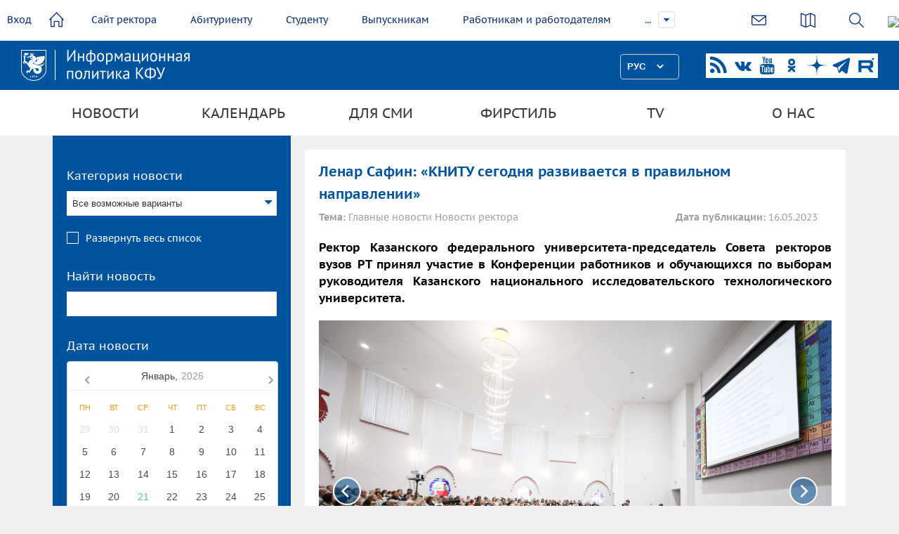

--- FILE ---
content_type: text/html; charset=UTF-8
request_url: https://media.kpfu.ru/news/vybory-rektora-knitu
body_size: 10868
content:
<!DOCTYPE html>
<html lang="ru" dir="ltr" prefix="content: http://purl.org/rss/1.0/modules/content/  dc: http://purl.org/dc/terms/  foaf: http://xmlns.com/foaf/0.1/  og: http://ogp.me/ns#  rdfs: http://www.w3.org/2000/01/rdf-schema#  schema: http://schema.org/  sioc: http://rdfs.org/sioc/ns#  sioct: http://rdfs.org/sioc/types#  skos: http://www.w3.org/2004/02/skos/core#  xsd: http://www.w3.org/2001/XMLSchema# ">
<head>
<meta charset="utf-8" />
<meta name="title" content="Ленар Сафин: «КНИТУ сегодня развивается в правильном направлении» | Медиа портал - Казанский (Приволжский) Федеральный Университет" />
<meta property="og:type" content="article" />
<meta name="description" content="Ректор Казанского федерального университета-председатель Совета ректоров вузов РТ принял участие в Конференции работников и обучающихся по выборам руководителя Казанского национального исследовательского технологического университета." />
<meta property="og:url" content="http://media.kpfu.ru/news/vybory-rektora-knitu" />
<meta property="og:title" content="Ленар Сафин: «КНИТУ сегодня развивается в правильном направлении»" />
<meta property="og:description" content="Ректор Казанского федерального университета-председатель Совета ректоров вузов РТ принял участие в Конференции работников и обучающихся по выборам руководителя Казанского национального исследовательского технологического университета." />
<meta property="og:image" content="https://media.kpfu.ru/sites/default/files/styles/foto/public/2023-05/IMG_1782_2.jpg?itok=M1NP5ZYP" />
<meta name="Generator" content="Drupal 8 (https://www.drupal.org)" />
<meta name="MobileOptimized" content="width" />
<meta name="HandheldFriendly" content="true" />
<meta name="viewport" content="width=device-width, initial-scale=1.0" />
<link rel="shortcut icon" href="/sites/default/files/favicon_0.ico" type="image/vnd.microsoft.icon" />
<link rel="canonical" href="/news/vybory-rektora-knitu" />
<link rel="shortlink" href="/node/152309" />
<link rel="revision" href="/news/vybory-rektora-knitu" />

<title>Ленар Сафин: «КНИТУ сегодня развивается в правильном направлении» | Медиа портал - Казанский (Приволжский) Федеральный Университет</title>
<meta name="sputnik-verification" content="dGn78dgtlzt2XYa6"/>
<style media="all">
@import url("/core/themes/stable/css/system/components/ajax-progress.module.css?ssnpy8");
@import url("/core/themes/stable/css/system/components/align.module.css?ssnpy8");
@import url("/core/themes/stable/css/system/components/autocomplete-loading.module.css?ssnpy8");
@import url("/core/themes/stable/css/system/components/fieldgroup.module.css?ssnpy8");
@import url("/core/themes/stable/css/system/components/container-inline.module.css?ssnpy8");
@import url("/core/themes/stable/css/system/components/clearfix.module.css?ssnpy8");
@import url("/core/themes/stable/css/system/components/details.module.css?ssnpy8");
@import url("/core/themes/stable/css/system/components/hidden.module.css?ssnpy8");
@import url("/core/themes/stable/css/system/components/item-list.module.css?ssnpy8");
@import url("/core/themes/stable/css/system/components/js.module.css?ssnpy8");
@import url("/core/themes/stable/css/system/components/nowrap.module.css?ssnpy8");
@import url("/core/themes/stable/css/system/components/position-container.module.css?ssnpy8");
@import url("/core/themes/stable/css/system/components/progress.module.css?ssnpy8");
@import url("/core/themes/stable/css/system/components/reset-appearance.module.css?ssnpy8");
@import url("/core/themes/stable/css/system/components/resize.module.css?ssnpy8");
@import url("/core/themes/stable/css/system/components/sticky-header.module.css?ssnpy8");
@import url("/core/themes/stable/css/system/components/system-status-counter.css?ssnpy8");
@import url("/core/themes/stable/css/system/components/system-status-report-counters.css?ssnpy8");
@import url("/core/themes/stable/css/system/components/system-status-report-general-info.css?ssnpy8");
@import url("/core/themes/stable/css/system/components/tabledrag.module.css?ssnpy8");
@import url("/core/themes/stable/css/system/components/tablesort.module.css?ssnpy8");
@import url("/core/themes/stable/css/system/components/tree-child.module.css?ssnpy8");
@import url("/core/themes/stable/css/views/views.module.css?ssnpy8");
@import url("/modules/calendar/css/calendar.css?ssnpy8");
@import url("/modules/calendar/css/calendar_multiday.css?ssnpy8");
</style>
<style media="all">
@import url("/themes/inno/styles/uikit.min.css?ssnpy8");
@import url("/themes/inno/styles/header.css?ssnpy8");
@import url("/themes/inno/styles/lang/lang.css?ssnpy8");
@import url("/themes/inno/styles/datepicker.min.css?ssnpy8");
@import url("/themes/inno/styles/form-select.min.css?ssnpy8");
@import url("/themes/inno/styles/form-file.min.css?ssnpy8");
@import url("/themes/inno/styles/slider.min.css?ssnpy8");
@import url("/themes/inno/styles/slideshow.min.css?ssnpy8");
@import url("/themes/inno/styles/slidenav.min.css?ssnpy8");
@import url("/themes/inno/styles/dotnav.min.css?ssnpy8");
@import url("/themes/inno/styles/sticky.min.css?ssnpy8");
@import url("/themes/inno/styles/jquery.mmenu.all.css?ssnpy8");
@import url("/themes/inno/styles/simple-line-icons.css?ssnpy8");
@import url("/themes/inno/styles/cs-select.css?ssnpy8");
@import url("/themes/inno/styles/item-hider.css?ssnpy8");
@import url("/themes/inno/styles/font-awesome.min.css?ssnpy8");
@import url("/themes/inno/styles/slick.css?ssnpy8");
@import url("/themes/inno/styles/ion.rangeSlider.css?ssnpy8");
@import url("/themes/inno/styles/ion.rangeSlider.skinFlat.css?ssnpy8");
@import url("/themes/inno/styles/multiple-select.css?ssnpy8");
@import url("/themes/inno/styles/style.css?ssnpy8");
@import url("/themes/inno/styles/jquery.fancybox.min.css?ssnpy8");
@import url("/themes/inno/styles/modificators.css?ssnpy8");
@import url("/themes/inno/styles/airdatepicker.min.css?ssnpy8");
@import url("/themes/inno/styles/login.css?ssnpy8");
</style>


<!--[if lte IE 8]>
<script src="/core/assets/vendor/html5shiv/html5shiv.min.js?v=3.7.3"></script>
<![endif]-->

</head>
<body class="newsCart-page">

<a href="#main-content" class="visually-hidden focusable">
    Перейти к основному содержанию
</a>

  <div class="dialog-off-canvas-main-canvas" data-off-canvas-main-canvas>
    
<div class="content-wrapper">
      <div id="search-area">
        <form id="search"  type="get"
              action="https://kpfu.ru/search?searchid=2060946">
            <input type="text" placeholder="Что ищем?" name="text">
            <input name="searchid" value="2060946" type="hidden">
        </form>
    </div>
    
    <header>
        <div class="header-top uk-clearfix">
                            <a class="login loginPopup-trigger" href="#" >Вход</a>
                        <a class="home" href="//kpfu.ru"><i data-icon=""></i></a>
            <ul id="main-menu" >
                <li><a href="//rector.kpfu.ru">Сайт ректора</a></li>
                <li><a href="//admissions.kpfu.ru">Абитуриенту</a></li>
                <li><a href="//students.kpfu.ru">Студенту</a></li>
                <li><a href="//alumni.kpfu.ru">Выпускникам</a></li>
                <li><a href="//career.kpfu.ru/">Работникам и работодателям</a></li>
                <li><a href="//inno.kpfu.ru">Инновации</a></li>
                                <li><a href="//museums.kpfu.ru">Музеи</a></li>
                <li class="more closed" style="display: list-item;">
                    <a href="javascript:void(0);">...</a>
                    <ul id="overflow">
                    <li><a href="//kpfu.ru/library">Библиотека</a></li>
                    <li><a href="//tv.kpfu.ru/">UNIVER TV</a>                 
                    </ul>
                </li>
            </ul>



            <div class="actions">
                
                <div class="links">
                    <a href="https://kpfu.ru/about_university/internet-priemnaya"><i class="email-ico" data-icon=""></i></a>
                    <a href="https://kpfu.ru/about_university/karta-vseh-obektov"><i class="sitemap-ico" data-icon="&#xe033;"></i></a>
                    <a class="search-btn" href="javascript:void(0);"><i class="search-ico" data-icon=""></i></a>
                     <img style="height: 40px;" src="https://shelly.kpfu.ru/pdf/picture/mainpage_new/6++/6+.png">
                </div>
            </div>
        </div>
        <div data-uk-sticky>
            <div class="header-middle uk-flex uk-flex-space-between">
                <a class="logo" href="/"></a>
                <div class="uk-flex-inline">
                <a href="#mobile-menu" class="mobile-menu-toggler fa fa-bars"></a>
                <div id="lang-switcher"></div>
                <div class="social">
                    <a class="uk-icon-rss" href="https://media.kpfu.ru/news-rss" target="_blank"></a>
                    <a class="uk-icon-vk" href="https://vk.com/kazan_federal_university" target="_blank"></a>
                    <a class="uk-icon-youtube" href="https://www.youtube.com/univertv" target="_blank"></a>
                                         <a href="https://ok.ru/group/59723349360665" target="_blank" >
                    <svg width="28px" height="28px" viewBox="0 0 32 32" fill="#00549f" xmlns="http://www.w3.org/2000/svg">
<path d="M15.0003 8.32753C16.2968 8.32753 17.3511 9.38191 17.3511 10.6784C17.3511 11.9737 16.2968 13.0283 15.0003 13.0283C13.705 13.0283 12.6494 11.9737 12.6494 10.6784C12.6494 9.38191 13.705 8.32753 15.0003 8.32753ZM15.0003 16.3545C18.1321 16.3545 20.678 13.8087 20.678 10.6784C20.678 7.54691 18.1321 5.00003 15.0003 5.00003C11.8691 5.00003 9.32251 7.54691 9.32251 10.6784C9.32251 13.8085 11.8691 16.3545 15.0003 16.3545ZM17.2974 20.9864C18.4533 20.723 19.568 20.2658 20.5945 19.6208C21.3714 19.1312 21.6056 18.104 21.116 17.327C20.627 16.5483 19.6005 16.3142 18.8223 16.8038C16.4966 18.2667 13.5021 18.266 11.1778 16.8038C10.3994 16.3142 9.37301 16.5484 8.88451 17.327C8.39488 18.1047 8.62838 19.1312 9.40551 19.6208C10.4319 20.265 11.5466 20.723 12.7025 20.9864L9.52813 24.1607C8.87913 24.8103 8.87913 25.8633 9.52876 26.5128C9.85388 26.8373 10.2793 26.9999 10.7045 26.9999C11.1305 26.9999 11.5565 26.8374 11.8816 26.5128L14.9995 23.3935L18.1201 26.5128C18.7691 27.1624 19.8221 27.1624 20.4716 26.5128C21.1219 25.8633 21.1219 24.8095 20.4716 24.1607C20.4718 24.1607 17.2974 20.9864 17.2974 20.9864Z" fill="#00549f"></path>
</svg>
</a>
                    <a href="https://zen.yandex.ru/kazan_federal_university" target="_blank">
                    <svg width="28px" height="28px" viewBox="0 0 37 37" fill="#00549f" xmlns="http://www.w3.org/2000/svg">
<path d="M37 18.6982V18.3018C28.8071 18.0375 25.0675 17.8393 22.0679 14.9321C19.1607 11.9325 18.9493 8.19286 18.6982 0H18.3018C18.0375 8.19286 17.8393 11.9325 14.9321 14.9321C11.9325 17.8393 8.19286 18.0507 0 18.3018V18.6982C8.19286 18.9625 11.9325 19.1607 14.9321 22.0679C17.8393 25.0675 18.0507 28.8071 18.3018 37H18.6982C18.9625 28.8071 19.1607 25.0675 22.0679 22.0679C25.0675 19.1607 28.8071 18.9493 37 18.6982" fill="#00549f"></path>
</svg>
                    </a>
                                        <a href="https://t.me/kznuniversity" target="_blank">
                    <svg fill="#00549f" xmlns="http://www.w3.org/2000/svg" viewBox="0 0 50 50" width="28px" height="28px">
                        <path d="M46.137,6.552c-0.75-0.636-1.928-0.727-3.146-0.238l-0.002,0C41.708,6.828,6.728,21.832,5.304,22.445	c-0.259,0.09-2.521,0.934-2.288,2.814c0.208,1.695,2.026,2.397,2.248,2.478l8.893,3.045c0.59,1.964,2.765,9.21,3.246,10.758	c0.3,0.965,0.789,2.233,1.646,2.494c0.752,0.29,1.5,0.025,1.984-0.355l5.437-5.043l8.777,6.845l0.209,0.125	c0.596,0.264,1.167,0.396,1.712,0.396c0.421,0,0.825-0.079,1.211-0.237c1.315-0.54,1.841-1.793,1.896-1.935l6.556-34.077	C47.231,7.933,46.675,7.007,46.137,6.552z M22,32l-3,8l-3-10l23-17L22,32z"></path>
                    </svg>
                    </a>
                                        <a href="https://rutube.ru/u/univertv/" target="_blank">
                    <svg width="28px" height="28px" viewBox="0 0 192 192" xmlns="http://www.w3.org/2000/svg" xml:space="preserve" fill="none"><path fill="#ffffff" d="M128.689 47.57H20.396v116.843h30.141V126.4h57.756l26.352 38.013h33.75l-29.058-38.188c9.025-1.401 15.522-4.73 19.493-9.985 3.97-5.255 5.956-13.664 5.956-24.875v-8.759c0-6.657-.721-11.912-1.985-15.941-1.264-4.029-3.43-7.533-6.498-10.686-3.249-2.978-6.858-5.08-11.19-6.481-4.332-1.226-9.747-1.927-16.424-1.927zm-4.873 53.08H50.537V73.321h73.279c4.15 0 7.038.7 8.482 1.927 1.444 1.226 2.347 3.503 2.347 6.832v9.81c0 3.503-.903 5.78-2.347 7.006s-4.331 1.752-8.482 1.752z" transform="translate(1.605 -1.99)"/><path fill="#fff" d="M162.324 45.568c5.52 0 9.998-4.477 9.998-10s-4.478-10-9.998-10c-5.524 0-10.002 4.477-10.002 10s4.478 10 10.002 10z"  transform="translate(1.605 -1.99)"/></svg>
                    </a>

                </div>
            </div>
            </div>
            <div class="header-bottom">
<ul class="menu uk-container uk-container-center">
                                                                <li class="parent menu-news">
                                <a href="/news" data-drupal-link-system-path="news">Новости</a>
                                    <div class="submenu-wrapper">
                        <div class="uk-container uk-container-center uk-flex uk-flex-space-between">
                            <ul class="submenu">
                                                                            <li>
                <a href="/news?kn%5B0%5D=%D0%93%D0%BB%D0%B0%D0%B2%D0%BD%D1%8B%D0%B5%20%D0%BD%D0%BE%D0%B2%D0%BE%D1%81%D1%82%D0%B8&amp;created=" data-drupal-link-query="{&quot;created&quot;:&quot;&quot;,&quot;kn&quot;:[&quot;\u0413\u043b\u0430\u0432\u043d\u044b\u0435 \u043d\u043e\u0432\u043e\u0441\u0442\u0438&quot;]}" data-drupal-link-system-path="news">Главные новости</a>
                                        </li>
                                    <li>
                <a href="/news?kn%5B0%5D=%D0%9D%D0%BE%D0%B2%D0%BE%D1%81%D1%82%D0%B8%20%D1%80%D0%B5%D0%BA%D1%82%D0%BE%D1%80%D0%B0&amp;created=" data-drupal-link-query="{&quot;created&quot;:&quot;&quot;,&quot;kn&quot;:[&quot;\u041d\u043e\u0432\u043e\u0441\u0442\u0438 \u0440\u0435\u043a\u0442\u043e\u0440\u0430&quot;]}" data-drupal-link-system-path="news">Новости ректората</a>
                                        </li>
                                    <li>
                <a href="/news?kn%5B0%5D=%D0%9D%D0%BE%D0%B2%D0%BE%D1%81%D1%82%D0%B8%20%D0%BD%D0%B0%D1%83%D0%BA%D0%B8&amp;created=" data-drupal-link-query="{&quot;created&quot;:&quot;&quot;,&quot;kn&quot;:[&quot;\u041d\u043e\u0432\u043e\u0441\u0442\u0438 \u043d\u0430\u0443\u043a\u0438&quot;]}" data-drupal-link-system-path="news">Новости науки</a>
                                        </li>
                                    <li>
                <a href="/news?kn%5B0%5D=%D0%9D%D0%BE%D0%B2%D0%BE%D1%81%D1%82%D0%B8%20%D0%BE%D0%B1%D1%80%D0%B0%D0%B7%D0%BE%D0%B2%D0%B0%D0%BD%D0%B8%D1%8F&amp;created=" data-drupal-link-query="{&quot;created&quot;:&quot;&quot;,&quot;kn&quot;:[&quot;\u041d\u043e\u0432\u043e\u0441\u0442\u0438 \u043e\u0431\u0440\u0430\u0437\u043e\u0432\u0430\u043d\u0438\u044f&quot;]}" data-drupal-link-system-path="news">Новости образования</a>
                                        </li>
                                    <li>
                <a href="/news?kn%5B0%5D=%D0%9D%D0%BE%D0%B2%D0%BE%D1%81%D1%82%D0%B8%20%D0%B8%D0%BD%D1%81%D1%82%D0%B8%D1%82%D1%83%D1%82%D0%BE%D0%B2&amp;created=" data-drupal-link-query="{&quot;created&quot;:&quot;&quot;,&quot;kn&quot;:[&quot;\u041d\u043e\u0432\u043e\u0441\u0442\u0438 \u0438\u043d\u0441\u0442\u0438\u0442\u0443\u0442\u043e\u0432&quot;]}" data-drupal-link-system-path="news">Новости институтов</a>
                                        </li>
                                    <li>
                <a href="/news?kn%5B0%5D=%D0%90%D0%B1%D0%B8%D1%82%D1%83%D1%80%D0%B8%D0%B5%D0%BD%D1%82%D1%83&amp;created=" data-drupal-link-query="{&quot;created&quot;:&quot;&quot;,&quot;kn&quot;:[&quot;\u0410\u0431\u0438\u0442\u0443\u0440\u0438\u0435\u043d\u0442\u0443&quot;]}" data-drupal-link-system-path="news">Абитуриенту</a>
                                        </li>
                                    <li>
                <a href="/news?kn%5B0%5D=%D0%90%D0%BA%D1%86%D0%B8%D0%B8%2C%20%D0%BC%D0%B5%D1%80%D0%BE%D0%BF%D1%80%D0%B8%D1%8F%D1%82%D0%B8%D1%8F&amp;created=" data-drupal-link-query="{&quot;created&quot;:&quot;&quot;,&quot;kn&quot;:[&quot;\u0410\u043a\u0446\u0438\u0438, \u043c\u0435\u0440\u043e\u043f\u0440\u0438\u044f\u0442\u0438\u044f&quot;]}" data-drupal-link-system-path="news">Акции, мероприятия</a>
                                        </li>
                                    <li>
                <a href="/news?kn%5B0%5D=%D0%A1%D1%82%D1%83%D0%B4%D0%B5%D0%BD%D1%87%D0%B5%D1%81%D0%BA%D0%B0%D1%8F%20%D0%B6%D0%B8%D0%B7%D0%BD%D1%8C&amp;created=" data-drupal-link-query="{&quot;created&quot;:&quot;&quot;,&quot;kn&quot;:[&quot;\u0421\u0442\u0443\u0434\u0435\u043d\u0447\u0435\u0441\u043a\u0430\u044f \u0436\u0438\u0437\u043d\u044c&quot;]}" data-drupal-link-system-path="news">Студенческая жизнь</a>
                                        </li>
                                    <li>
                <a href="/news?kn%5B0%5D=%D0%92%D1%8B%D0%BF%D1%83%D1%81%D0%BA%D0%BD%D0%B8%D0%BA%D1%83&amp;t=&amp;created=" data-drupal-link-query="{&quot;created&quot;:&quot;&quot;,&quot;kn&quot;:[&quot;\u0412\u044b\u043f\u0443\u0441\u043a\u043d\u0438\u043a\u0443&quot;],&quot;t&quot;:&quot;&quot;}" data-drupal-link-system-path="news">Выпускнику</a>
                                        </li>
                                    <li>
                <a href="/news?kn%5B0%5D=%D0%9C%D0%B5%D0%B6%D0%B4%D1%83%D0%BD%D0%B0%D1%80%D0%BE%D0%B4%D0%BD%D0%BE%D0%B5%20%D1%81%D0%BE%D1%82%D1%80%D1%83%D0%B4%D0%BD%D0%B8%D1%87%D0%B5%D1%81%D1%82%D0%B2%D0%BE&amp;created=" data-drupal-link-query="{&quot;created&quot;:&quot;&quot;,&quot;kn&quot;:[&quot;\u041c\u0435\u0436\u0434\u0443\u043d\u0430\u0440\u043e\u0434\u043d\u043e\u0435 \u0441\u043e\u0442\u0440\u0443\u0434\u043d\u0438\u0447\u0435\u0441\u0442\u0432\u043e&quot;]}" data-drupal-link-system-path="news">Международное сотрудничество</a>
                                        </li>
                                    <li>
                <a href="/news?kn%5B0%5D=%D0%9D%D0%BE%D0%B2%D0%BE%D1%81%D1%82%D0%B8%20%D0%BA%D0%BB%D0%B8%D0%BD%D0%B8%D0%BA%D0%B8&amp;t=&amp;created=" data-drupal-link-query="{&quot;created&quot;:&quot;&quot;,&quot;kn&quot;:[&quot;\u041d\u043e\u0432\u043e\u0441\u0442\u0438 \u043a\u043b\u0438\u043d\u0438\u043a\u0438&quot;],&quot;t&quot;:&quot;&quot;}" data-drupal-link-system-path="news">Новости униклиники</a>
                                        </li>
                                    <li>
                <a href="/news?kn%5B0%5D=%D0%9D%D0%BE%D0%B2%D0%BE%D1%81%D1%82%D0%B8%20%D0%BB%D0%B8%D1%86%D0%B5%D0%B5%D0%B2&amp;t=&amp;created=" data-drupal-link-query="{&quot;created&quot;:&quot;&quot;,&quot;kn&quot;:[&quot;\u041d\u043e\u0432\u043e\u0441\u0442\u0438 \u043b\u0438\u0446\u0435\u0435\u0432&quot;],&quot;t&quot;:&quot;&quot;}" data-drupal-link-system-path="news">Новости лицеев</a>
                                        </li>
                                    <li>
                <a href="https://newspaper.kpfu.ru">Авторские блоги</a>
                                        </li>
                                    <li>
                <a href="/about" data-drupal-link-system-path="about">СМИ о нас</a>
                                        </li>
                                    <li>
                <a href="/vv" data-drupal-link-system-path="taxonomy/term/30">80-летие Победы</a>
                                        </li>
            
                            </ul>
                                                    </div>
                    </div>
                                        </li>
                                                        <li class="parent">
                                <a href="#nopage" data-drupal-link-system-path="&lt;front&gt;">Календарь</a>
                                    <div class="submenu-wrapper">
                        <div class="uk-container uk-container-center uk-flex uk-flex-space-between">
                            <ul class="submenu">
                                                                            <li>
                <a href="/anons" data-drupal-link-system-path="anons">Анонсы</a>
                                        </li>
                                    <li>
                <a href="/events/day" data-drupal-link-system-path="events/day">Календарь на день</a>
                                        </li>
                                    <li>
                <a href="/events/week" data-drupal-link-system-path="events/week">Календарь на неделю</a>
                                        </li>
                                    <li>
                <a href="/events/month" data-drupal-link-system-path="events/month">Календарь на месяц</a>
                                        </li>
            
                            </ul>
                                                            <a class="offerLink" href="#" data-fancybox="modal" data-src="#send-event">Предложить свое событие</a>
                                                    </div>
                    </div>
                                        </li>
                                                        <li class="parent">
                                <a href="#nopage" data-drupal-link-system-path="&lt;front&gt;">Для СМИ</a>
                                    <div class="submenu-wrapper">
                        <div class="uk-container uk-container-center uk-flex uk-flex-space-between">
                            <ul class="submenu">
                                                                            <li>
                <a href="/akkreditaciya-zhurnalistov" data-drupal-link-system-path="node/136564">Аккредитация журналистов</a>
                                        </li>
            
                            </ul>
                                                    </div>
                    </div>
                                        </li>
                                                        <li class="parent">
                                <a href="/firmstyle" data-drupal-link-system-path="node/171225">Фирстиль</a>
                                        </li>
                                                        <li class="parent">
                                <a href="/univer-tv" data-drupal-link-system-path="node/178">TV</a>
                                        </li>
                                                        <li class="parent">
                                <a href="/departament-po-informacionnoy-politike" data-drupal-link-system-path="node/104403">О нас</a>
                                    <div class="submenu-wrapper">
                        <div class="uk-container uk-container-center uk-flex uk-flex-space-between">
                            <ul class="submenu">
                                                                            <li>
                <a href="/departament-po-informacionnoy-politike" data-drupal-link-system-path="node/104403">Департамент по информационной политике</a>
                                        </li>
                                    <li>
                <a href="/press-sluzhba-rektora" data-drupal-link-system-path="node/2093">Пресс-служба ректора</a>
                                        </li>
            
                            </ul>
                                                    </div>
                    </div>
                                        </li>
            


</ul>
            </div>
        </div>
    </header>

        
            <div id="content" class="uk-container uk-container-center uk-grid has-left-sidebar">
                        <div id="left" class="uk-width-3-10">
                <div class="left-wrapper">
                    <div class="views-exposed-form" data-drupal-selector="views-exposed-form-novosti-page-1" id="block-raskrytaaformanovostipage-1">
  
    
        <form action="/news" method="get" id="views-exposed-form-novosti-page-1" accept-charset="UTF-8">
  <div class="js-form-item form-item js-form-type-select form-item-kn js-form-item-kn">
      <label for="edit-kn">Категория новости</label>
        <div class="multiple-select">
    <select  data-drupal-selector="edit-kn" multiple="multiple" name="kn[]" id="edit-kn" size="8" class="form-select has-show-all"  multiple="multiple">
                    <option value="Главные новости"  selected="selected">Главные новости</option>
                    <option value="Новости науки"  selected="selected">Новости науки</option>
                    <option value="Новости образования"  selected="selected">Новости образования</option>
                    <option value="Новости ректора"  selected="selected">Новости ректора</option>
                    <option value="Новости институтов"  selected="selected">Новости институтов</option>
                    <option value="Акции, мероприятия"  selected="selected">Акции, мероприятия</option>
                    <option value="Студенческая жизнь"  selected="selected">Студенческая жизнь</option>
                    <option value="Международное сотрудничество"  selected="selected">Международное сотрудничество</option>
                    <option value="Абитуриенту"  selected="selected">Абитуриенту</option>
                    <option value="Выпускнику"  selected="selected">Выпускнику</option>
                    <option value="Новости клиники"  selected="selected">Новости клиники</option>
                    <option value="Новости лицеев"  selected="selected">Новости лицеев</option>
            </select>
</div>

        </div>
<div class="js-form-item form-item js-form-type-textfield form-item-t js-form-item-t">
      <label for="edit-t">Найти новость</label>
            <input data-drupal-selector="edit-t" type="text" id="edit-t" name="t" value="" size="30" maxlength="128" class="form-text" />

        </div>
<div class="js-form-item form-item js-form-type-textfield form-item-created js-form-item-created">
      <label for="edit-created">Дата новости</label>
                <input data-drupal-selector="edit-created" type="text" id="edit-created" name="created" value="" size="30" maxlength="128" class="form-text" />
    <div id="airdatepicker"></div>

        </div>
    <input data-drupal-selector="edit-submit-novosti" type="submit" id="edit-submit-novosti" value="Применить" class="button js-form-submit form-submit" />



</form>

  </div>
<div class="views-element-container" id="block-views-block-novosti-block-1">
  
      <div class="block-title no-margin">Последние новости</div>
    
      
    <div class="news-list js-view-dom-id-64a673998937acc4572a9b4a0788c0420d32014b6a7c03d6827da87cbb9c01fc">

  
  
  

  
  
  

            <div class="newsItem">
<div class="newsItem-date">20.01.2026</div>
<p><a class="newsItem-title right" href="/news/professor-kfu-nazval-vneshtatnoy-situaciey-nakryvshiy-zemlyu-radiacionnyy-shtorm">Профессор КФУ назвал нештатной ситуацией накрывший Землю радиационный шторм</a></p>
</div>
  
          <div class="newsItem">
<div class="newsItem-date">20.01.2026</div>
<p><a class="newsItem-title right" href="/news/doroga-k-solncu-muzey-istorii-kfu-predstavil-vostochnuyu-kollekciyu-om-kovalevskogo">«Дорога к Солнцу»: Музей истории Казанского университета представил восточную коллекцию Осипа Ковалевского</a></p>
</div>
  
          <div class="newsItem">
<div class="newsItem-date">20.01.2026</div>
<p><a class="newsItem-title right" href="/news/ob-evolyucii-cherno-belogo-kino-rasskazali-v-kfu">Об эволюции черно-белого кино рассказали в КФУ</a></p>
</div>
  
          <div class="newsItem">
<div class="newsItem-date">20.01.2026</div>
<p><a class="newsItem-title right" href="/news/kfu-otmechen-pochetnym-znakom-nadezhnoe-partnerstvo-kompanii-gazprom-neft">КФУ отмечен почетным знаком «Надежное партнерство» компании «Газпром нефть»</a></p>
</div>
  
          <div class="newsItem">
<div class="newsItem-date">20.01.2026</div>
<p><a class="newsItem-title right" href="/news/uchenye-kfu-na-univer-tv-o-khimii-krasoty-zhenschinakh-kompyuterakh-i-vospitanii-malchikov">Ученые КФУ на UNIVER TV – о химии красоты, «женщинах-компьютерах» и воспитании мальчиков</a></p>
</div>
  

  
  

  
  

  
  
</div>


  </div>

                </div>
                <i class="left-col-toggler uk-icon-angle-double-right"></i>
            </div>
            <div id="right" class="uk-width-7-10">
                <div class="content_wrapper">
                    
<div id="block-inno-local-actions">
  
    
        <nav></nav>
  </div>
<div id="block-inno-content">
  
    
      <article data-history-node-id="152309" role="article" about="/news/vybory-rektora-knitu">

        <div class="newsCart-top">
        <div class="newsCart-title">



<span>Ленар Сафин: &laquo;КНИТУ сегодня развивается в правильном направлении&raquo;</span>
</div>
        <div>
            <div class="newsCart-cat"><strong>Тема:</strong>
                                                            Главные новости
                                            Новости ректора
                                                </div>
            <div class="newsCart-date"><strong>Дата публикации:</strong> 16.05.2023</div>
        </div>
    </div>
    <p>
        <div class="summary">Ректор Казанского федерального университета-председатель Совета ректоров вузов РТ принял участие в Конференции работников и обучающихся по выборам руководителя Казанского национального исследовательского технологического университета.</div>
                    <div class="newsCart-slider uk-slidenav-position" data-uk-slider="">
                <div class="uk-slider-container">
                    <ul class="uk-slider">
                            <li class = "uk-width-1-1"><img src = "https://media.kpfu.ru/sites/default/files/2023-05/IMG_1782_2.jpg"></li>
                            <li class = "uk-width-1-1"><img src = "https://media.kpfu.ru/sites/default/files/2023-05/IMG_1719.jpg"></li>
                            <li class = "uk-width-1-1"><img src = "https://media.kpfu.ru/sites/default/files/2023-05/IMG_1668.jpg"></li>
                            <li class = "uk-width-1-1"><img src = "https://media.kpfu.ru/sites/default/files/2023-05/IMG_1730.jpg"></li>
                            <li class = "uk-width-1-1"><img src = "https://media.kpfu.ru/sites/default/files/2023-05/IMG_1760.jpg"></li>
                            <li class = "uk-width-1-1"><img src = "https://media.kpfu.ru/sites/default/files/2023-05/IMG_1743.jpg"></li>
                            <li class = "uk-width-1-1"><img src = "https://media.kpfu.ru/sites/default/files/2023-05/IMG_1765.jpg"></li>
                            <li class = "uk-width-1-1"><img src = "https://media.kpfu.ru/sites/default/files/2023-05/IMG_1775_0.jpg"></li>
                            <li class = "uk-width-1-1"><img src = "https://media.kpfu.ru/sites/default/files/2023-05/IMG_1792_2.jpg"></li>
                            <li class = "uk-width-1-1"><img src = "https://media.kpfu.ru/sites/default/files/2023-05/IMG_1795.jpg"></li>
                            <li class = "uk-width-1-1"><img src = "https://media.kpfu.ru/sites/default/files/2023-05/IMG_1852.jpg"></li>
                            <li class = "uk-width-1-1"><img src = "https://media.kpfu.ru/sites/default/files/2023-05/IMG_1822.jpg"></li>
                            <li class = "uk-width-1-1"><img src = "https://media.kpfu.ru/sites/default/files/2023-05/IMG_1830_1.jpg"></li>
                            <li class = "uk-width-1-1"><img src = "https://media.kpfu.ru/sites/default/files/2023-05/IMG_1837_2.jpg"></li>
                            <li class = "uk-width-1-1"><img src = "https://media.kpfu.ru/sites/default/files/2023-05/IMG_1845.jpg"></li>
                                </ul>
                </div>
                <a href="" class="uk-slidenav uk-slidenav-previous" data-uk-slider-item="previous" draggable="false"><svg viewBox="0 0 28 24" xmlns="http://www.w3.org/2000/svg" class="chevron-left h-6 w-6"><path d="M16.2426 6.34317L14.8284 4.92896L7.75739 12L14.8285 19.0711L16.2427 17.6569L10.5858 12L16.2426 6.34317Z"></path></svg></a>
                <a href="" class="uk-slidenav uk-slidenav-next" data-uk-slider-item="next" draggable="false"><svg viewBox="0 0 28 24" xmlns="http://www.w3.org/2000/svg" class="chevron-right h-6 w-6"><path d="M10.5858 6.34317L12 4.92896L19.0711 12L12 19.0711L10.5858 17.6569L16.2427 12L10.5858 6.34317Z"></path></svg></a>
            </div>
                <div class="body-text">
            <div><p><span><span><span><strong><span><span>Сегодня, 16 мая, в КНИТУ-КХТИ состоялись выборы ректора вуза. </span></span></strong></span></span></span></p>

<p><span><span><span><span><span>Обязанности руководителя Казанского национального исследовательского технологического университета возьмет на себя действующий врио ректора <strong>Юрий Казаков.</strong></span></span></span></span></span></p>

<p><span><span><span><span><span>Кандидатура была одобрена большинством голосов делегатов в рамках Конференции работников и обучающихся университета.</span></span></span></span></span></p>

<p><span><span><span><span><span>В мероприятии приняли участие помощник Раиса РТ <strong>Альберт Гильмутдинов</strong>, </span></span></span></span></span>директор ГБУ «БДД»<span><span><span><span><span> <strong>Рифкат Минниханов</strong>, а также представители нефтехимической и химической промышленности Татарстана, в том числе компания СИБУР.</span></span></span></span></span></p>

<p><span><span><span><span><span>Ректор Казанского федерального университета <strong>Ленар Сафин</strong> присутствовал на конференции на правах председателя Совета ректоров вузов РТ.</span></span></span></span></span></p>

<p><span><span><span><span><span>В своем приветственном слове он отметил, что КНИТУ сегодня находится на правильном пути, учитывая те приоритетные направления деятельности, которые вуз выбрал для своего дальнейшего развития.</span></span></span></span></span></p>

<p><span><span><span><span><span>Ректор КФУ назвал эффективной работу университета по выстраиванию партнерских отношений с представителями реального сектора экономики с целью подготовки востребованных и высококвалифицированных кадров для российской промышленности. </span></span></span></span></span></p>

<p><span><span><span><span><span>Также Ленар Сафин порекомендовал руководству и коллективу КНИТУ не останавливаться на достигнутом и ставить перед собой более сложные цели и задачи в рамках программы развития «Приоритет 2030». Для этого, по словам ректора, у отраслевого вуза в области химических технологий есть большой потенциал.</span></span></span></span></span></p>

<p> </p></div>
      </div>
    <div class="files" style="margin-bottom: 50px;"></div>
            <div class="news-autor"><strong>Автор: </strong>Пресс-служба ректора КФУ, фото: Ксения Богданова</div>
            <div class="newsCart-actions uk-flex" style="margin-bottom: 50px;">
            <div style="float:left">
                <img src="/themes/inno/images/views.png">&nbsp;993
            </div>
        
        </div>
    </div>
</article>



  </div>

                </div>
            </div>
                </div>
    </div>

  </div>


<script type="application/json" data-drupal-selector="drupal-settings-json">{"path":{"baseUrl":"\/","scriptPath":null,"pathPrefix":"","currentPath":"node\/152309","currentPathIsAdmin":false,"isFront":false,"currentLanguage":"ru"},"pluralDelimiter":"\u0003","statistics":{"data":{"nid":"152309"},"url":"\/core\/modules\/statistics\/statistics.php"},"ajaxTrustedUrl":{"\/news":true},"user":{"uid":0,"permissionsHash":"4a6520fd2f9ca515e58290a77cfc97b8dc7784034ad5f5535c0e4e83f56ac4ad"}}</script>
<script src="/core/assets/vendor/domready/ready.min.js?v=1.0.8"></script>
<script src="/core/assets/vendor/jquery/jquery.min.js?v=3.2.1"></script>
<script src="/core/misc/drupalSettingsLoader.js?v=8.5.8"></script>
<script src="/sites/default/files/languages/ru_UcQw_CxnFfQxYjx7j9UJFleaO-_RWyVUNSGoocRhSH0.js?ssnpy8"></script>
<script src="/core/misc/drupal.js?v=8.5.8"></script>
<script src="/core/misc/drupal.init.js?v=8.5.8"></script>
<script src="/themes/inno/js/uikit.min.js?v=1.x"></script>
<script src="/themes/inno/js/form-select.min.js?v=1.x"></script>
<script src="/themes/inno/js/datepicker.min.js?v=1.x"></script>
<script src="/themes/inno/js/slider.js?v=1.x"></script>
<script src="/themes/inno/js/slideshow.min.js?v=1.x"></script>
<script src="/themes/inno/js/sticky.min.js?v=1.x"></script>
<script src="/themes/inno/js/slideset.min.js?v=1.x"></script>
<script src="/themes/inno/js/jquery.mmenu.all.min.js?v=1.x"></script>
<script src="/themes/inno/js/iscroll.js?v=1.x"></script>
<script src="/themes/inno/js/modernizr-custom.js?v=1.x"></script>
<script src="/themes/inno/js/classie.js?v=1.x"></script>
<script src="/themes/inno/js/selectFx.js?v=1.x"></script>
<script src="/themes/inno/js/header.js?v=1.x"></script>
<script src="/themes/inno/js/lang/lang.js?v=1.x"></script>
<script src="/themes/inno/js/slick.min.js?v=1.x"></script>
<script src="/themes/inno/js/jquery.fancybox.min.js?v=1.x"></script>
<script src="/themes/inno/js/ion.rangeSlider.min.js?v=1.x"></script>
<script src="/themes/inno/js/multiple-select.js?v=1.x"></script>
<script src="/themes/inno/js/multiple-select-helpers.js?v=1.x"></script>
<script src="/themes/inno/js/jquery.prettyselect.js?v=1.x"></script>
<script src="/themes/inno/js/jquery.maskedinput.min.js?v=1.x"></script>
<script src="/themes/inno/js/popup.js?v=1.x"></script>
<script src="/themes/inno/js/script.js?v=1.x"></script>
<script src="/themes/inno/js/airdatepicker.min.js?v=1.x"></script>
<script src="/themes/inno/js/helpers.js?v=1.x"></script>
<script src="/themes/inno/js/login.js?v=1.x"></script>
<script src="/core/modules/statistics/statistics.js?v=8.5.8"></script>

    <div id="send-event" class="popup">
        <div class="popup-title">Предложить свое событие</div>
        <form action="//media.kpfu.ru/sendmail/event" method="post">
            <div class="form-row">
                <input type="text" placeholder="Название мероприятия" name="name">
            </div>
            <div class="form-row">
                <label>Период проведения</label>
                <div class="calendar uk-flex uk-flex-middle">
                    <span>с</span><input type="text" name="begin">
                    <span>по</span><input type="text" name="end">
                </div>
            </div>
            <div class="form-row">
                <label>Описание</label>
                <textarea name="text"></textarea>
            </div>
            <button type="submit" class="blue-btn">Предложить</button>
        </form>
    </div>
    <div id="send-photo" class="popup">
        <div class="popup-title">Предложить фото или видео</div>
        <form action="//media.kpfu.ru/sendmail/media" enctype="multipart/form-data" method="post">
            <div class="form-row">
                <label>Название</label>
                <input type="text" placeholder="Название фото или видео" name="name">
            </div>
            <div class="form-row">
                                <div><input type="file" name="media"></div>
            </div>
            <div class="form-row">
                <label>Описание</label>
                <textarea name="text"></textarea>
            </div>
            <button type="submit" class="blue-btn">Предложить</button>
        </form>
    </div>
    <div id="contact-expert" class="popup">
        <form class="uk-form" data-drupal-form-fields="" action="//media.kpfu.ru/node/393">
            <div class="form-wrapper">
                <div class="form-left">
                    <div class="form-row">
                        <input placeholder="Ф.И.О." required="" type="text">
                    </div>
                    <div class="form-row">
                        <input placeholder="Название СМИ" required="" type="text">
                    </div>
                    <div class="form-row">
                        <input class="phone" placeholder="Телефон" required="" type="text">
                    </div>
                </div>
                <div class="form-right form-row">
                    <textarea required=""></textarea>
                </div>
            </div>
            <div style="text-align: center">
                <button type="submit" class="blue-btn uk-width-medium-1-2 uk-width-large-1-3">Отправить</button>
            </div>

        </form>
    </div>
    <div id="block-mobilemenu">
  
    
      <nav id="mobile-menu">
    <ul>
                    <li class="parent">
                <a href="/news" data-drupal-link-system-path="news">Новости</a>
                <ul>
                    

                        <li><a href="/news?kn%5B0%5D=%D0%93%D0%BB%D0%B0%D0%B2%D0%BD%D1%8B%D0%B5%20%D0%BD%D0%BE%D0%B2%D0%BE%D1%81%D1%82%D0%B8&amp;created=" data-drupal-link-query="{&quot;created&quot;:&quot;&quot;,&quot;kn&quot;:[&quot;\u0413\u043b\u0430\u0432\u043d\u044b\u0435 \u043d\u043e\u0432\u043e\u0441\u0442\u0438&quot;]}" data-drupal-link-system-path="news">Главные новости</a></li>


                    

                        <li><a href="/news?kn%5B0%5D=%D0%9D%D0%BE%D0%B2%D0%BE%D1%81%D1%82%D0%B8%20%D1%80%D0%B5%D0%BA%D1%82%D0%BE%D1%80%D0%B0&amp;created=" data-drupal-link-query="{&quot;created&quot;:&quot;&quot;,&quot;kn&quot;:[&quot;\u041d\u043e\u0432\u043e\u0441\u0442\u0438 \u0440\u0435\u043a\u0442\u043e\u0440\u0430&quot;]}" data-drupal-link-system-path="news">Новости ректората</a></li>


                    

                        <li><a href="/news?kn%5B0%5D=%D0%9D%D0%BE%D0%B2%D0%BE%D1%81%D1%82%D0%B8%20%D0%BD%D0%B0%D1%83%D0%BA%D0%B8&amp;created=" data-drupal-link-query="{&quot;created&quot;:&quot;&quot;,&quot;kn&quot;:[&quot;\u041d\u043e\u0432\u043e\u0441\u0442\u0438 \u043d\u0430\u0443\u043a\u0438&quot;]}" data-drupal-link-system-path="news">Новости науки</a></li>


                    

                        <li><a href="/news?kn%5B0%5D=%D0%9D%D0%BE%D0%B2%D0%BE%D1%81%D1%82%D0%B8%20%D0%BE%D0%B1%D1%80%D0%B0%D0%B7%D0%BE%D0%B2%D0%B0%D0%BD%D0%B8%D1%8F&amp;created=" data-drupal-link-query="{&quot;created&quot;:&quot;&quot;,&quot;kn&quot;:[&quot;\u041d\u043e\u0432\u043e\u0441\u0442\u0438 \u043e\u0431\u0440\u0430\u0437\u043e\u0432\u0430\u043d\u0438\u044f&quot;]}" data-drupal-link-system-path="news">Новости образования</a></li>


                    

                        <li><a href="/news?kn%5B0%5D=%D0%9D%D0%BE%D0%B2%D0%BE%D1%81%D1%82%D0%B8%20%D0%B8%D0%BD%D1%81%D1%82%D0%B8%D1%82%D1%83%D1%82%D0%BE%D0%B2&amp;created=" data-drupal-link-query="{&quot;created&quot;:&quot;&quot;,&quot;kn&quot;:[&quot;\u041d\u043e\u0432\u043e\u0441\u0442\u0438 \u0438\u043d\u0441\u0442\u0438\u0442\u0443\u0442\u043e\u0432&quot;]}" data-drupal-link-system-path="news">Новости институтов</a></li>


                    

                        <li><a href="/news?kn%5B0%5D=%D0%90%D0%B1%D0%B8%D1%82%D1%83%D1%80%D0%B8%D0%B5%D0%BD%D1%82%D1%83&amp;created=" data-drupal-link-query="{&quot;created&quot;:&quot;&quot;,&quot;kn&quot;:[&quot;\u0410\u0431\u0438\u0442\u0443\u0440\u0438\u0435\u043d\u0442\u0443&quot;]}" data-drupal-link-system-path="news">Абитуриенту</a></li>


                    

                        <li><a href="/news?kn%5B0%5D=%D0%90%D0%BA%D1%86%D0%B8%D0%B8%2C%20%D0%BC%D0%B5%D1%80%D0%BE%D0%BF%D1%80%D0%B8%D1%8F%D1%82%D0%B8%D1%8F&amp;created=" data-drupal-link-query="{&quot;created&quot;:&quot;&quot;,&quot;kn&quot;:[&quot;\u0410\u043a\u0446\u0438\u0438, \u043c\u0435\u0440\u043e\u043f\u0440\u0438\u044f\u0442\u0438\u044f&quot;]}" data-drupal-link-system-path="news">Акции, мероприятия</a></li>


                    

                        <li><a href="/news?kn%5B0%5D=%D0%A1%D1%82%D1%83%D0%B4%D0%B5%D0%BD%D1%87%D0%B5%D1%81%D0%BA%D0%B0%D1%8F%20%D0%B6%D0%B8%D0%B7%D0%BD%D1%8C&amp;created=" data-drupal-link-query="{&quot;created&quot;:&quot;&quot;,&quot;kn&quot;:[&quot;\u0421\u0442\u0443\u0434\u0435\u043d\u0447\u0435\u0441\u043a\u0430\u044f \u0436\u0438\u0437\u043d\u044c&quot;]}" data-drupal-link-system-path="news">Студенческая жизнь</a></li>


                    

                        <li><a href="/news?kn%5B0%5D=%D0%92%D1%8B%D0%BF%D1%83%D1%81%D0%BA%D0%BD%D0%B8%D0%BA%D1%83&amp;t=&amp;created=" data-drupal-link-query="{&quot;created&quot;:&quot;&quot;,&quot;kn&quot;:[&quot;\u0412\u044b\u043f\u0443\u0441\u043a\u043d\u0438\u043a\u0443&quot;],&quot;t&quot;:&quot;&quot;}" data-drupal-link-system-path="news">Выпускнику</a></li>


                    

                        <li><a href="/news?kn%5B0%5D=%D0%9C%D0%B5%D0%B6%D0%B4%D1%83%D0%BD%D0%B0%D1%80%D0%BE%D0%B4%D0%BD%D0%BE%D0%B5%20%D1%81%D0%BE%D1%82%D1%80%D1%83%D0%B4%D0%BD%D0%B8%D1%87%D0%B5%D1%81%D1%82%D0%B2%D0%BE&amp;created=" data-drupal-link-query="{&quot;created&quot;:&quot;&quot;,&quot;kn&quot;:[&quot;\u041c\u0435\u0436\u0434\u0443\u043d\u0430\u0440\u043e\u0434\u043d\u043e\u0435 \u0441\u043e\u0442\u0440\u0443\u0434\u043d\u0438\u0447\u0435\u0441\u0442\u0432\u043e&quot;]}" data-drupal-link-system-path="news">Международное сотрудничество</a></li>


                    

                        <li><a href="/news?kn%5B0%5D=%D0%9D%D0%BE%D0%B2%D0%BE%D1%81%D1%82%D0%B8%20%D0%BA%D0%BB%D0%B8%D0%BD%D0%B8%D0%BA%D0%B8&amp;t=&amp;created=" data-drupal-link-query="{&quot;created&quot;:&quot;&quot;,&quot;kn&quot;:[&quot;\u041d\u043e\u0432\u043e\u0441\u0442\u0438 \u043a\u043b\u0438\u043d\u0438\u043a\u0438&quot;],&quot;t&quot;:&quot;&quot;}" data-drupal-link-system-path="news">Новости униклиники</a></li>


                    

                        <li><a href="/news?kn%5B0%5D=%D0%9D%D0%BE%D0%B2%D0%BE%D1%81%D1%82%D0%B8%20%D0%BB%D0%B8%D1%86%D0%B5%D0%B5%D0%B2&amp;t=&amp;created=" data-drupal-link-query="{&quot;created&quot;:&quot;&quot;,&quot;kn&quot;:[&quot;\u041d\u043e\u0432\u043e\u0441\u0442\u0438 \u043b\u0438\u0446\u0435\u0435\u0432&quot;],&quot;t&quot;:&quot;&quot;}" data-drupal-link-system-path="news">Новости лицеев</a></li>


                    

                        <li><a href="https://newspaper.kpfu.ru">Авторские блоги</a></li>


                    

                        <li><a href="/about" data-drupal-link-system-path="about">СМИ о нас</a></li>


                    

                        <li><a href="/vv" data-drupal-link-system-path="taxonomy/term/30">80-летие Победы</a></li>


                                    </ul>
            </li>
                    <li class="parent">
                <a href="#nopage" data-drupal-link-system-path="&lt;front&gt;">Календарь</a>
                <ul>
                    

                        <li><a href="/anons" data-drupal-link-system-path="anons">Анонсы</a></li>


                    

                        <li><a href="/events/day" data-drupal-link-system-path="events/day">Календарь на день</a></li>


                    

                        <li><a href="/events/week" data-drupal-link-system-path="events/week">Календарь на неделю</a></li>


                    

                        <li><a href="/events/month" data-drupal-link-system-path="events/month">Календарь на месяц</a></li>


                                    </ul>
            </li>
                    <li class="parent">
                <a href="#nopage" data-drupal-link-system-path="&lt;front&gt;">Для СМИ</a>
                <ul>
                    

                        <li><a href="/akkreditaciya-zhurnalistov" data-drupal-link-system-path="node/136564">Аккредитация журналистов</a></li>


                                    </ul>
            </li>
                    <li class="parent">
                <a href="/firmstyle" data-drupal-link-system-path="node/171225">Фирстиль</a>
                <ul>
                                    </ul>
            </li>
                    <li class="parent">
                <a href="/univer-tv" data-drupal-link-system-path="node/178">TV</a>
                <ul>
                                    </ul>
            </li>
                    <li class="parent">
                <a href="/departament-po-informacionnoy-politike" data-drupal-link-system-path="node/104403">О нас</a>
                <ul>
                    

                        <li><a href="/departament-po-informacionnoy-politike" data-drupal-link-system-path="node/104403">Департамент по информационной политике</a></li>


                    

                        <li><a href="/press-sluzhba-rektora" data-drupal-link-system-path="node/2093">Пресс-служба ректора</a></li>


                                    </ul>
            </li>
            </ul>
</nav>
  </div>

    <div style="display:none"><div id="block-loginblock">
  
    
      <div id="login">
    <div class="login-wrapper">
        <div class="popup-title">Вход в личный кабинет</div>
        <form action="https://shelly.kpfu.ru/e-ksu/private_office.kfuscript" method="POST">
            <div class="pole clearfix">
                <div class="label">Ваш логин</div>
                <input type="text" name="p_login" placeholder="введите логин" required="">
            </div>
            <div class="pole clearfix">
                <div class="label">Ваш пароль</div>
                <input type="password" name="p_pass" placeholder="введите пароль" required="">
            </div>
            <div class="after-pole clearfix">
                <input name="p_url" value="https://media.kpfu.ru/kpfu_user/profile" type="hidden">
                <input name="p_ss" value="1" type="hidden">
                <input type="submit" value="Отправить">
            </div>
        </form>
        <a class="forgot">Забыли пароль?</a>
        <a class="register">Регистрация</a>
    </div>
</div>

  </div>
</div>
 
    <!-- Yandex.Metrika counter -->
<script type="text/javascript" >
   (function(m,e,t,r,i,k,a){m[i]=m[i]||function(){(m[i].a=m[i].a||[]).push(arguments)};
   m[i].l=1*new Date();k=e.createElement(t),a=e.getElementsByTagName(t)[0],k.async=1,k.src=r,a.parentNode.insertBefore(k,a)})
   (window, document, "script", "https://mc.yandex.ru/metrika/tag.js", "ym");

   ym(45004093, "init", {
        clickmap:true,
        trackLinks:true,
        accurateTrackBounce:true,
        webvisor:true,
        trackHash:true
   });
</script>
<noscript><div><img src="https://mc.yandex.ru/watch/45004093" style="position:absolute; left:-9999px;" alt="" /></div></noscript>
<!-- /Yandex.Metrika counter -->
</body>
</html>


--- FILE ---
content_type: text/css
request_url: https://media.kpfu.ru/themes/inno/styles/lang/lang.css?ssnpy8
body_size: 446
content:


.absolute {
    position: absolute;
  }
  
  .relative {
    position: relative;
  }
  
  .z-50 {
    z-index: 50;
  }
  
  .mr-1 {
    margin-right: 0.25rem;
  }
  
  .block {
    display: block;
  }
  
  .inline-block {
    display: inline-block;
  }
  
  .inline-flex {
    display: inline-flex;
  }
  
  .h-4 {
    height: 1rem;
  }
  
  .w-8 {
    width: 2rem;
  }
  
  .w-full {
    width: 100%;
  }
  
  .items-center {
    align-items: center;
  }
  
  .rounded {
    border-radius: 0.25rem;
  }
  
  .bg-\[\#005590\] {
    --tw-bg-opacity: 1;
    background-color: rgb(0 85 144 / var(--tw-bg-opacity));
  }
  
  .fill-current {
    fill: currentColor;
  }
  
  .p-2 {
    padding: 0.5rem;
  }
  
  .px-0 {
    padding-left: 0px;
    padding-right: 0px;
  }
  
  .px-2 {
    padding-left: 0.5rem;
    padding-right: 0.5rem;
  }
  
  .pt-2 {
    padding-top: 0.5rem;
  }
  
  .font-semibold {
    font-weight: 600;
  }
  
  .text-white {
    --tw-text-opacity: 1;
    color: rgb(255 255 255 / var(--tw-text-opacity));
  }
  
  .hover\:bg-\[\#005590\]\/70:hover {
    background-color: rgb(0 85 144 / 0.7);
  }
  
  .hover\:no-underline:hover {
    -webkit-text-decoration-line: none;
            text-decoration-line: none;
  }
  
  #lang-switcher button {
    border: 1px solid #ccc !important;
  }
  #lang-switcher ul {
    margin: 0 !important;
    list-style: none;
    line-height: 2em;
  }
  #lang-switcher a {
    color: #fff !important;
  }

--- FILE ---
content_type: text/css
request_url: https://media.kpfu.ru/themes/inno/styles/cs-select.css?ssnpy8
body_size: 1733
content:
/* Default custom select styles */
div.cs-select {
	display: inline-block;
	vertical-align: middle;
	position: relative;
	text-align: left;
	background: #fff;
	z-index: 100;
	width: 100%;
	max-width: 500px;
	-webkit-touch-callout: none;
	-webkit-user-select: none;
	-khtml-user-select: none;
	-moz-user-select: none;
	-ms-user-select: none;
	user-select: none;
}

div.cs-select:focus {
	outline: none; /* For better accessibility add a style for this in your skin */
}

.cs-select select {
	display: none;
}

.cs-select span {
	display: block;
	position: relative;
	cursor: pointer;
	/*white-space: nowrap;
	overflow: hidden;
	text-overflow: ellipsis;*/
}

/* Placeholder and selected option */
.cs-select > span::after,
.cs-select .cs-selected span::after {
	speak: none;
	position: absolute;
	top: 50%;
	-webkit-transform: translateY(-50%);
	transform: translateY(-50%);
	-webkit-font-smoothing: antialiased;
	-moz-osx-font-smoothing: grayscale;
}

.cs-select > span::after {
	content: '\25BE';
	right: 1em;
}

.cs-select .cs-selected span::after {
	content: '\2713';
	margin-left: 1em;
}

.cs-select.cs-active > span::after {
	-webkit-transform: translateY(-50%) rotate(180deg);
	transform: translateY(-50%) rotate(180deg);
}

div.cs-active {
	z-index: 200;
}

/* Options */
.cs-select .cs-options {
	position: absolute;
	overflow: hidden;
	width: 100%;
	background: #fff;
	visibility: hidden;
}

.cs-select.cs-active .cs-options {
	visibility: visible;
}

.cs-select ul {
	list-style: none;
	margin: 0;
	padding: 0;
	/* width: 100%; */
}

.cs-select ul li[data-value=""] {
	display: none;
}

.cs-select ul li.cs-focus span {
	background-color: #ddd;
}

/* Optgroup and optgroup label */
.cs-select li.cs-optgroup ul {
	padding: 0 50px;
	display: inline-block;
	width: calc(100% - 100px);
}

.cs-select li.cs-optgroup ul li {
	margin: 10px 0;
}

.cs-select li.cs-optgroup ul li:first-child {
	margin-top: 0;
}

.cs-select li.cs-optgroup > span {
	cursor: default;
}


/* OVERLAY */
.cs-skin-overlay .cs-selected span::after {
	content: '';
}

.cs-skin-overlay.cs-active > span {
	background: #fff;
	border-color: #fff;
}

.cs-skin-overlay .cs-options {
	position: fixed;
	z-index: 999;
	top: 0;
	right: 0;
	bottom: 0;
	left: 0;
	overflow: hidden;
	overflow-y: auto;
	background: rgba(255, 255, 255, 0.96);
	opacity: 0;
	-webkit-transform: perspective(1000px) translate3d(0, 0, -200px);
	transform: perspective(1000px) translate3d(0, 0, -200px);
	-webkit-transition: -webkit-transform 0.4s, opacity 0.4s, visibility 0s 0.4s;
	transition: transform 0.4s, opacity 0.4s, visibility 0s 0.4s;
	-webkit-transition-timing-function: cubic-bezier(0.7,0,0.3,1);
	transition-timing-function: cubic-bezier(0.7,0,0.3,1);
}

.cs-skin-overlay.cs-active .cs-options {
	opacity: 1;
	-webkit-transform: perspective(1000px) translate3d(0, 0, 0px);
	transform: perspective(1000px) translate3d(0, 0, 0px);
	-webkit-transition: opacity 0.4s, -webkit-transform 0.4s;
	transition: opacity 0.4s, transform 0.4s;
}

.cs-skin-overlay .cs-options > ul {
	position: absolute;
	top: 50%;
	left: 50%;
	width: 100%;
	max-height: 70vh;
	overflow: hidden;
	-webkit-transform: translate3d(-50%, -50%,0);
	transform: translate3d(-50%, -50%,0);
}

.cs-skin-overlay .cs-optgroup {
	margin: 0 auto;
}

.cs-skin-overlay .cs-optgroup ul {
	/*max-height: 70vh;
	overflow: hidden;*/
}

.cs-skin-overlay .mCSB_scrollTools {
	right: 25px;
}

@media screen and (max-width: 30em) {
	.cs-skin-overlay .cs-optgroup { width: 100%; float: none; }
}

.cs-skin-overlay .cs-optgroup > span {
	padding: 22px 1em 1em 1em;
	font-size: 16px;
	line-height: 16px;
	font-weight: bold;
	text-align: center;
	color: #999 !important;
}

.cs-skin-overlay li.cs-optgroup {
	opacity: 0;
	-webkit-transition: -webkit-transform 0.3s, opacity 0.3s;
	transition: transform 0.3s, opacity 0.3s;
	-webkit-transition-timing-function: cubic-bezier(0.7,0,0.3,1);
	transition-timing-function: cubic-bezier(0.7,0,0.3,1);
	-webkit-transition-delay: 0.1s;
	transition-delay: 0.1s;
}

.cs-skin-overlay li.cs-optgroup:first-child {
	text-align: center;
	-webkit-transform: translate3d(1em,0,0);
	transform: translate3d(1em,0,0);
}

.cs-skin-overlay li.cs-optgroup .mCSB_inside>.mCSB_container {
	margin-right: 0;
}

.cs-skin-overlay .iScrollVerticalScrollbar {
    top: 60px !important;
    right: 29px !important;
    bottom: 10px !important;
}

.cs-skin-overlay .iScrollVerticalScrollbar .iScrollIndicator {
	background-color: #012a77 !important;
}

.cs-skin-overlay li.cs-optgroup:nth-child(2) {
	-webkit-transform: translate3d(-1em,0,0);
	transform: translate3d(-1em,0,0);
}

.cs-skin-overlay.cs-active li.cs-optgroup {
	opacity: 1;
	-webkit-transform: translate3d(0,0,0);
	transform: translate3d(0,0,0);
	-webkit-transition-delay: 0s;
	transition-delay: 0s;
}

.cs-skin-overlay li.cs-optgroup ul span {
	padding: 8px 0;
	display: inline-block;
	line-height: 24px;
	font-size: 24px;
	font-weight: bold;
	text-align: center;
	color: #012a77;
}

.cs-skin-overlay li.cs-optgroup li span:hover,
.cs-skin-overlay li.cs-optgroup li.cs-focus span,
.cs-skin-overlay li.cs-optgroup li.cs-selected span {
	color: #018eff;
}

.cs-skin-overlay .cs-select-close {
	position: absolute;
	top: 0;
	right: 5px;
	display: block;
	padding: 20px;
	content: '\f00d';
	font-family: FontAwesome;
	font-size: 20px;
	color: #012a77;
	cursor: pointer;
}

.cs-skin-elastic > span {
	background-color: #fff;
	z-index: 100;
}

.cs-skin-elastic .cs-options {
	overflow: visible;
	background: transparent;
	opacity: 1;
	visibility: visible;
	padding-bottom: 1.25em;
	pointer-events: none;
}

.cs-skin-elastic.cs-active .cs-options {
	pointer-events: auto;
}

.cs-skin-elastic .cs-options > ul::before {
	content: '';
	position: absolute;
	width: 100%;
	height: 100%;
	left: 0;
	top: 0;
	-webkit-transform: scale3d(1,0,1);
	transform: scale3d(1,0,1);
	background: #fff;
	-webkit-transform-origin: 50% 0%;
	transform-origin: 50% 0%;
	-webkit-transition: -webkit-transform 0.3s;
	transition: transform 0.3s;
}

.cs-skin-elastic.cs-active .cs-options > ul::before {
	-webkit-transform: scale3d(1,1,1);
	transform: scale3d(1,1,1);
	-webkit-transition: none;
	transition: none;
	-webkit-animation: expand 0.6s ease-out;
  	animation: expand 0.6s ease-out;
}

.cs-skin-elastic .cs-options ul li {
	opacity: 0;
	-webkit-transform: translate3d(0,-25px,0);
	transform: translate3d(0,-25px,0);
	-webkit-transition: opacity 0.15s, -webkit-transform 0.15s;
	transition: opacity 0.15s, transform 0.15s;
}

.cs-skin-elastic.cs-active .cs-options ul li {
	-webkit-transform: translate3d(0,0,0);
	transform: translate3d(0,0,0);
	opacity: 1;
	-webkit-transition: none;
	transition: none;
	-webkit-animation: bounce 0.6s ease-out;
  	animation: bounce 0.6s ease-out;
}

@-webkit-keyframes expand {
	0% { -webkit-transform: scale3d(1,0,1); }
	25% { -webkit-transform: scale3d(1,1.2,1); }
	50% { -webkit-transform: scale3d(1,0.85,1); }
	75% { -webkit-transform: scale3d(1,1.05,1) }
	100% { -webkit-transform: scale3d(1,1,1); }
}

@keyframes expand {
	0% { -webkit-transform: scale3d(1,0,1); transform: scale3d(1,0,1); }
	25% { -webkit-transform: scale3d(1,1.2,1); transform: scale3d(1,1.2,1); }
	50% { -webkit-transform: scale3d(1,0.85,1); transform: scale3d(1,0.85,1); }
	75% { -webkit-transform: scale3d(1,1.05,1); transform: scale3d(1,1.05,1); }
	100% { -webkit-transform: scale3d(1,1,1); transform: scale3d(1,1,1); }
}

@-webkit-keyframes bounce {
	0% { -webkit-transform: translate3d(0,-25px,0); opacity:0; }
	25% { -webkit-transform: translate3d(0,10px,0); }
	50% { -webkit-transform: translate3d(0,-6px,0); }
	75% { -webkit-transform: translate3d(0,2px,0); }
	100% { -webkit-transform: translate3d(0,0,0); opacity: 1; }
}

@keyframes bounce {
	0% { -webkit-transform: translate3d(0,-25px,0); transform: translate3d(0,-25px,0); opacity:0; }
	25% { -webkit-transform: translate3d(0,10px,0); transform: translate3d(0,10px,0); }
	50% { -webkit-transform: translate3d(0,-6px,0); transform: translate3d(0,-6px,0); }
	75% { -webkit-transform: translate3d(0,2px,0); transform: translate3d(0,2px,0); }
	100% { -webkit-transform: translate3d(0,0,0); transform: translate3d(0,0,0); opacity: 1; }
}

--- FILE ---
content_type: text/css
request_url: https://media.kpfu.ru/themes/inno/styles/style.css?ssnpy8
body_size: 7876
content:
@font-face {
	font-family: 'PTSansCaption';
	src: url('../fonts/PT_Sans-Caption-Web-Regular.ttf');
	font-weight: normal;
	font-style: normal;
}

@font-face {
	font-family: 'PTSansCaption';
	src: url('../fonts/PT_Sans-Caption-Web-Bold.ttf');
	font-weight: bold;
	font-style: normal;
}

html, body {
	padding: 0;
	margin: 0;
	background-color: #f0f0f0;
	font-family: 'PTSansCaption';
	font-size: 17px;
	line-height: 24px;
	color: #3b3b3b;
}

.popup .popup-title {
	margin-right: 20px;
	font-size: 24px;
	font-weight: bold;
	line-height: 27px;
	color: #00549f;
}

.popup label {
	margin-bottom: 5px;
	display: block;
	font-weight: bold;
	color: black;
}

.popup form {
	margin-top: 30px;
}

.popup .uk-form-file {
	font-style: italic;
	color: #00549f;
	text-decoration: underline;
}

.popup .uk-form-file:hover {
	text-decoration: none;
}

.popup input[type="text"] {
	height: 35px;
	line-height: 35px;
}

.popup button {
	min-width: 220px;
}

.popup .calendar input {
	margin-right: 10px;
	-webkit-box-flex: 0;
	-ms-flex: 0 0 100px;
	flex: 0 0 100px;
	width: 100px;
}

.popup .calendar span {
	margin-right: 10px;
}

.clearfix:before,
.clearfix:after {
	content: "";
	display: table;
	clear: both
}

.form-row {
	margin-bottom: 20px;
}

.form-row input[type = "text"] {
	padding: 0 10px;
	width: 100%;
	box-sizing: border-box;
	border: 1px solid #00549f;
}

.form-row textarea {
	padding: 10px;
	width: 100%;
	min-height: 130px;
	box-sizing: border-box;
	border: 1px solid #00549f;
}

.form-row input[type = "text"]::-webkit-input-placeholder {font-family: 'PTSansCaption'; font-size: 17px; color:#3b3b3b;}
.form-row input[type = "text"]::-moz-placeholder          {font-family: 'PTSansCaption'; font-size: 17px; color:#3b3b3b;}
.form-row input[type = "text"]:-moz-placeholder           {font-family: 'PTSansCaption'; font-size: 17px; color:#3b3b3b;}
.form-row input[type = "text"]:-ms-input-placeholder      {font-family: 'PTSansCaption'; font-size: 17px; color:#3b3b3b;}
.form-row textarea::-webkit-input-placeholder {font-family: 'PTSansCaption'; font-size: 17px; color:#3b3b3b;}
.form-row textarea::-moz-placeholder          {font-family: 'PTSansCaption'; font-size: 17px; color:#3b3b3b;}
.form-row textarea:-moz-placeholder           {font-family: 'PTSansCaption'; font-size: 17px; color:#3b3b3b;}
.form-row textarea:-ms-input-placeholder      {font-family: 'PTSansCaption'; font-size: 17px; color:#3b3b3b;}

.form-row .prettyselect-wrap {
	position: relative;
}

.form-row .prettyselect-wrap .prettyselect-label {
	position: relative;
	z-index: 1;
	padding: 0 10px 0 10px;
	width: 100%;
	height: 35px;
	line-height: 35px;
	box-sizing: border-box;
	border: 1px solid #00549f;
	outline: none;
	font-size: 17px;
	color: #3b3b3b;
}

.form-row .prettyselect-wrap .prettyselect-label i {
	position: absolute;
	z-index: 2;
	top: 0;
	right: 0;
	bottom: 0;
	display: block;
	content: '';
	width: 34px;
	text-align: center;
}

.form-row .prettyselect-wrap .prettyselect-label i:before {
    line-height: 33px;
    font-size: 18px;
    color: #00549f;
}

.form-row .prettyselect-wrap .dropwrapper {
	position: absolute;
	z-index: 3;
	top: 35px;
	right: 0;
	left: 0;
	display: block;
	height: 240px;
	overflow: hidden;
	box-shadow: 3px 5.196px 20px 0px rgba( 0, 0, 0, 0.16 );
	background-color: white;
}

.form-row .prettyselect-wrap .dropwrapper .iScrollVerticalScrollbar {
	top: 10px !important;
	right: 15px !important;
	bottom: 10px !important;
	width: 5px !important;
}

.form-row .prettyselect-wrap .dropwrapper .iScrollVerticalScrollbar .iScrollIndicator {
	border: none !important;
	border-radius: 0 !important;
	background-color: #407fb7 !important;
}


.form-row .prettyselect-wrap .prettyselect-drop {
	padding: 0 35px 0 0;
	margin: 0;
	list-style: none;
}

.form-row .prettyselect-wrap .prettyselect-drop li {
	padding: 10px;
	font-size: 14px;
	line-height: 20px;
	color: #333;
	cursor: pointer;
}

.blue-btn {
	height: 35px;
	line-height: 33px;
	border: none;
	background-color: #00549f;
	font-size: 17px;
	font-weight: bold;
	text-align: center;
	cursor: pointer;
	color: white;
}

.blue-btn:hover {
	background-color: #407fb7;
	text-decoration: none;
	color: white;
}

.white-btn {
	height: 35px;
	line-height: 33px;
	border: none;
	background-color: white;
	font-size: 17px;
	font-weight: bold;
	text-align: center;
	color: #00549f;
	cursor: pointer;
}

.white-btn:hover {
	text-decoration: none;
	color: #407fb7;
}

.commentBlock .commentBlock-title {
	margin-bottom: 15px;
	font-size: 17px;
	font-weight: bold;
}

.commentBlock .comments-list {
	margin-top: 40px;
}

.commentBlock .commentItem {
	margin-bottom: 50px;
}

.commentBlock .commentItem-top {
	-ms-flex-wrap: wrap;
	flex-wrap: wrap;
	-ms-flex-align: center;
	align-items: center;
}

.commentBlock .commentItem-top .commentItem-photo {
	margin-right: 20px;
	display: -ms-flexbox;
	display: flex;
	-ms-flex: 0 0 80px;
	flex: 0 0 80px;
	height: 80px;
	border-radius: 50%;
}

.commentBlock .commentItem-top .commentItem-name {
	display: -ms-flexbox;
	display: flex;
	-ms-flex-direction: column;
	flex-direction: column;
	font-size: 14px;
}

.commentBlock .commentItem-top .commentItem-name a {
	font-size: 17px;
}

.commentBlock .commentItem-top .commentItem-name .commentItem-date {
	font-size: 17px;
	line-height: 14px;
	color: #a9aaaa;
}

.commentBlock .commentItem-top .commentItem-actions {
	display: -ms-flexbox;
	display: flex;
	-ms-flex-positive: 1;
	flex-grow: 1;
	-ms-flex-pack: end;
	justify-content: flex-end;
}

.commentBlock .commentItem-top .commentItem-actions div {
	margin-left: 20px;
}

.commentBlock .commentItem-text {
	margin-top: 25px;
}

.commentBlock .commentItem-bottom {
	margin-top: 15px;
}

.commentBlock .commentItem-bottom a {
	margin-right: 30px;
}

.commentBlock textarea {
	height: 140px;
}

.commentBlock .blue-btn {
	float: right;
	width: 280px;
}

.commentBlock .uk-pagination li a {
	background-color: transparent;
}

.commentBlock .uk-pagination li.uk-active span,
.commentBlock .uk-pagination li:hover a {
	background-color: transparent;
	text-decoration: none;
	color: #00549f;
}

.shareBlock .shareLink {
	margin-right: 20px;
	width: 25px;
	height: 25px;
	line-height: 25px;
	background-color: #00549f;
	font-size: 16px;
	text-align: center;
	color: white;
}

.shareBlock .ya-share2__item {
	margin: 0 10px !important;
}
.shareBlock .ya-share2__badge {
	background-color: transparent !important;
	border-radius: 0 !important;
}
.shareBlock .ya-share2__icon {
	background-color: #00549f !important;
}
.shareBlock .ya-share2__counter {
	font-size: 14px !important;
	line-height: 24px !important;
	color: #333 !important;
}

.printIco svg {
	display: inline-block;
	width: 23px;
	height: 25px;
}

.pdfIco svg {
	display: inline-block;
	width: 23px;
	height: 25px;
}

.likesIco svg {
	position: relative;
	top: -5px;
	margin-right: 10px;
	display: inline-block;
	width: 20px;
	height: 20px;
	fill: #a9aaaa;
}

.likesIco svg:hover {
	fill: #407fb7;
}

.dislikesIco svg {
	position: relative;
	top: 3px;
	margin-right: 10px;
	display: inline-block;
	width: 20px;
	height: 20px;
	fill: #a9aaaa;
}

.dislikesIco svg:hover {
	fill: #407fb7;
}

.viewsIco svg {
	margin-right: 10px;
	display: inline-block;
	width: 20px;
	height: 14px;
	fill: #a9aaaa;
}

.boldLink {
	font-weight: bold;
	color: #333;
}

a.boldLink:hover {
	text-decoration: none;
	color: #00549f;
}

header .header-top {
	background-color: white;
}

header .header-top a {
	text-decoration: none;
	color: #012a77;
}

header .header-top .hider-wrapper li.more > a {
	color: #00549f !important;
}

header .header-top .hider-wrapper li.more > a:before {
	color: white;
}

header .actions .language .cs-select:after {
	color: white;
}

header .slide-menu {
	padding: 0;
	margin: 0;
	list-style: none;
	height: 50px;
	line-height: 50px;
}

header .slide-menu li a {
	display: block;
	font-size: 14px;
	overflow: hidden;
	text-overflow: ellipsis;
	white-space: nowrap;
	color: #012a77;
}

header .actions .language .cs-select:after {
	top: 16px;
}

header .header-middle {
    position: relative;
    z-index: 3;
	align-items: center;
	height: 50px;
	line-height: 50px;
	padding: 10px 30px;
    background-color: #00549f;
	transition: height 0.2s ease-out;
}

header .header-middle .logo {
	display: inline-block;
	vertical-align: middle;
	width: 240px;
	height: 50px;
	background: url(../images/logomedia.svg) center left no-repeat;
}

/* Department DIP Logo for pages */
#dipnodes .header-middle .logo {
	background: url(../images/department.svg) center left no-repeat;
}

header .header-middle .title,
header .header-middle .social {
	margin-left: 30px;
	display: inline-block;
	vertical-align: top;
	font-size: 18px;
	font-weight: bold;
	color: white;
}

header .header-middle .social {
	/* float: right;
	height: 35px;
	text-align: justify; */
	display: inline-flex;
	align-items: center; justify-content: flex-end;
	gap: 5px;
}

@media only screen and (max-width: 640px) {
	header .header-middle .social {
		margin-left: 20px;
		 
	}
}

header .header-middle .social:after {
	/* content: '';
	display: inline-block;
	width: 100%; */
}

header .header-middle .social a {
    /* vertical-align: middle; */
	width: 35px;
	height: 35px;
	background-color: white;
	color: #00549f;
	box-shadow: 0 0 0 1px rgba(255, 255, 255, 0);
	transition: color 0.2s ease-out,
		background-color 0.2s ease-out,
		box-shadow 0.2s ease-out;
}
header .header-middle .social a[class^="uk-icon"] {
	display: inline-block;
	line-height: 35px;
	text-align: center;
}
header .header-middle .social a:not([class^="uk-icon"]) {
	display: inline-flex; align-items: center;
	justify-content: center;
}
header .header-middle .social a svg,
header .header-middle .social a svg path {
	fill: currentColor;
}
header .header-middle .social a:hover {
	color: #fff;
	background-color: transparent;
	box-shadow: 0 0 0 1px rgba(255, 255, 255, 1);
}
header .header-middle .social a.uk-icon-rss {
	font-size: 30px;
}
header .header-middle .social a.uk-icon-vk,
header .header-middle .social a.uk-icon-facebook {
	font-size: 22px;
}
header .header-middle .social a.uk-icon-youtube {
	font-size: 25px;
}
header .header-middle .social a:before {
	display: inline-block;
}

header .header-middle #lang-switcher [class*="bg-[#005590]"] {
	background-color: rgb(0,84,159);
}
header .header-middle #lang-switcher button:hover,
header .header-middle #lang-switcher [class*="hover:bg-[#005590]"]:hover {
	background-color: rgb(0, 68, 127);
}

header .uk-sticky-placeholder > .uk-active .header-middle {
	padding: 10px 15px;
	height: 40px;
	line-height: 40px;
	border-bottom: 1px solid rgba(0, 68, 127);
}

header .uk-sticky-placeholder > .uk-active .header-middle  .title,
header .uk-sticky-placeholder > .uk-active .header-middle  .social {
	margin-left: 20px;
}

header .uk-sticky-placeholder > .uk-active .header-middle .logo {
	width: 34px;
	height: 40px;
	background-size: cover;
}
header .uk-sticky-placeholder > .uk-active .header-bottom .menu > li:hover > a {
	background-color: rgb(0, 68, 127);
}


header .header-middle .mobile-menu-toggler {
	margin-left: 30px;
	display: inline-block;
	vertical-align: top;
	line-height: 60px;
	font-size: 25px;
	color: white;
}

@media only screen and (max-width: 640px) {
	header .header-middle .mobile-menu-toggler {
		margin-left: 20px;
	}
}

header .header-middle .mobile-menu-toggler:hover {
    text-decoration: none;
}

header .header-bottom {
	position: relative;
	background-color: white;
}

header .header-bottom .menu {
	padding: 0;
	list-style: none;
}

header .header-bottom .menu > li {
	-webkit-box-flex: 0;
	-ms-flex: 0 0 calc(100% / 7);
	flex: 0 0 calc(100% / 7);
	width: calc(100% / 7);
	max-width: calc(100% / 7);
	height: 100%;
	display: -webkit-box;
	display: -ms-flexbox;
	display: flex;
}

header .header-bottom .menu > li > a {
	padding: 0 10px;
	box-sizing: border-box;
	-webkit-box-flex: 0;
	-ms-flex: 0 0 100%;
	flex: 0 0 100%;
	display: -webkit-box;
	display: -ms-flexbox;
	display: flex;
	-webkit-box-pack: center;
	-ms-flex-pack: center;
	        justify-content: center;
	-webkit-box-align: center;
	-ms-flex-align: center;
	        align-items: center;
	font-size: 20px;
	text-align: center;
	text-transform: uppercase;
	color: #3b3b3b;
	transition: color 0.2s ease-out,
		background-color 0.2s ease-out;
}

header .header-bottom .menu > li:hover > a {
	background-color: #00549f;
	text-decoration: none;
	color: white;
}

header .header-bottom .menu > li .submenu-wrapper {
	display: none;
}

header .header-bottom .menu > li:hover .submenu-wrapper {
	position: absolute;
	z-index: 1;
	top: 65px;
	right: 0;
	left: 0;
	display: block;
	min-height: 70px;
	background-color: #00549f;
}

header .header-bottom .menu > li:hover .submenu-wrapper .submenu {
	padding: 0;
	margin: 0;
	list-style: none;
	/*-webkit-box-flex: 0;
	-ms-flex: 0 0 calc(100% - 251px);
	flex: 0 0 calc(100% - 251px);
	width: calc(100% - 251px);
	max-width: calc(100% - 251px);*/
}

header .header-bottom .menu > li:hover .submenu-wrapper .submenu li {
	margin: 0 40px 0 0;
	display: inline-block;
}

header .header-bottom .menu > li:hover .submenu-wrapper .submenu li a {
	font-size: 17px;
	font-weight: 600;
	line-height: 70px;
	color: white;
	border-bottom: 1px solid transparent;
	transition: border-color 0.2s ease-out;
}

header .header-bottom .menu > li:hover .submenu-wrapper .submenu li a:hover {
	text-decoration: none;
	/* color: #bebebe; */
	border-color: #fff;
}

header .header-bottom .menu > li .submenu .parent > a {
	font-weight: bold;
}

header .header-bottom .menu > li .submenu .parent > ul {
	padding: 0;
	margin: 0;
	list-style: none;
}

header .header-bottom .menu > li:hover .offerLink {
	-webkit-box-flex: 0;
	-ms-flex: 0 0 250px;
	flex: 0 0 250px;
	width: 250px;
	max-width: 250px;
	font-size: 17px;
	line-height: 70px;
	font-style: italic;
	text-decoration: underline;
	color: white;
}

header .header-bottom .menu > li:hover .offerLink:hover {
	text-decoration: none;
}

header .uk-sticky-placeholder {
	position: relative;
}

header .uk-sticky-placeholder > .uk-active .header-bottom {
	position: absolute;
	z-index: 4;
	top: 0;
	right: 405px;
	left: 85px;
	background-color: #00549f;
}

header .uk-sticky-placeholder > .uk-active .header-bottom .menu {
	height: 60px;
}

header .uk-sticky-placeholder > .uk-active .header-bottom .menu li a {
	font-size: 18px;
	color: white;
}

header .uk-sticky-placeholder > .uk-active .header-bottom .menu > li:hover .submenu-wrapper {
	top: calc(100% + 1px);
	right: -9999px;
	left: -9839px;
}

header .uk-sticky-placeholder > .uk-active {
	background-color: white;
	box-shadow: 0 4px 4px rgba(0, 0, 0, 0.07);
}

.home #content .block-title,
#content #right .block-title {
	margin: 20px 0;
	padding: 9px 20px;
	box-sizing: border-box;
	background-color: white;
	font-size: 20px;
	font-weight: bold;
	line-height: 32px;
	color: #00549f;
	box-shadow: 0px 1px 2.97px 0.03px rgba(0, 0, 0, 0.15);
}

#content #right .block-title:first-child {
	margin-top: 0;
}

.home #content {
	padding-bottom: 80px;
}

.home #content #slider {
	margin: 0 auto;
	display: -webkit-box;
	display: -ms-flexbox;
	display: flex;
	width: 100%;
	max-width: 1920px;
}

@media only screen and (max-width: 959px) {
	.home #content #slider .uk-slideshow {
		-webkit-box-flex: 0;
		-ms-flex: 0 0 100%;
		flex: 0 0 100%;
		width: 100%;
	}
}


.home #content #slider .uk-slideshow .uk-overlay,
.home #content #slider .uk-slideshow .uk-overlay img {
	width: 100%;
}

.home #content #slider .uk-slideshow .uk-overlay .uk-overlay-panel {
	display: flex;
	align-items: flex-end;
	width: 300px;
	max-width: 35%;
}

.home #content #slider .uk-slideshow .uk-overlay .uk-overlay-panel a {
	text-decoration: none;
	text-shadow: 0px 5px 4.75px rgba(0, 0, 0, 0.5);
}

@media only screen and (max-width: 959px) {
	.home #content #slider .slider-nav {
		display: none;
	}
}
@media only screen and (min-width: 960px) {
	.home #content #slider .slider-nav {
		-webkit-box-flex: 0;
		-ms-flex: 0 0 160px;
		flex: 0 0 160px;
		width: 160px;
	}
}

.home #content #slider .slider-nav,
.home #content #slider .slider-nav .uk-slidenav-position {
	display: -webkit-box;
	display: -ms-flexbox;
	display: flex;
}

.home #content #slider .slider-nav .uk-slidenav-position,
.home #content #slider .slider-nav .uk-slidenav-position .uk-slideset {
	width: 100%;
	height: 100%;
}

.home #content #slider .slider-nav .uk-slidenav-position .uk-slideset {
	padding: 0;
	margin: 0;
	list-style: none;
}

.home #content #slider .slider-nav .uk-slidenav-position .uk-slideset li {
	display: block;
	width: 100%;
	height: 25%;
}

.home #content #slider .slider-nav .uk-slidenav-position .uk-slideset li a {
	display: block;
	width: 100%;
	height: 100%;
	background-position: center center !important;
	background-size: cover !important;
}

@media only screen and (min-width: 960px) {
	.home #blogs .uk-slider-container {
		margin: 0 70px;
	}
}

.home #blogs .uk-slidenav {
	position: absolute;
	top: 50%;
	margin-top: -17px;
	display: block;
	width: 18px;
	height: 34px;
	line-height: 34px;
	font-size: inherit;
}

.home #blogs .uk-slidenav-previous {
	left: 20px;
}

.home #blogs .uk-slidenav-next {
	right: 20px;
}

.home #blogs .uk-slidenav:before {
	display: none;
}

.home #content #institute .instItem {
	margin-bottom: 25px;
	display: -webkit-box;
	display: -ms-flexbox;
	display: flex;
}

.home #content #institute .instItem .instItem-wrapper {
	position: relative;
	height: 100%;
	width: 100%;
	background-color: white;
	box-shadow: 0px 1px 2.97px 0.03px rgba(0, 0, 0, 0.15);
}

.home #content #institute .instItem .instItem-wrapper:hover {
	background-color: #00549f;
	color: white;
}

.home #content #institute .instItem .instItem-image,
.home #content #institute .instItem .instItem-image img {
	width: 100%;
}

.home #content #institute .instItem .instItem-content {
	padding: 10px 20px 55px 20px;
	display: block;
	color: #3b3b3b;
}

.home #content #institute .instItem .instItem-wrapper:hover .instItem-content {
	color: white;
	text-decoration: none;
}

.home #content #institute .instItem .instItem-content .instItem-title {
	font-weight: bold;
}

.home #content #institute .instItem .instItem-wrapper:hover .instItem-content .instItem-title {
	color: white;
}

.home #content #institute .instItem .instItem-content .instItem-text {
	margin-top: 20px;
}

.home #content #institute .instItem .instItem-date {
	position: absolute;
	bottom: 20px;
	left: 20px;
	font-size: 14px;
	line-height: 14px;
	color: #a0a0a0;
}

.home #content #institute .instItem .instItem-wrapper:hover .instItem-date {
	color: white;
}

.home #content #institute .blue-btn {
	margin: 0 auto 30px auto;
	display: block;
}

.home #content #news .leftBlock .newsItem .newsItem-image,
.home #content #news .leftBlock .newsItem .newsItem-image img {
	width: 100%;
}

.home #content #news .leftBlock .newsItem .newsItem-title {
	padding: 10px 20px;
	display: block;
	background-color: white;
	color: #3b3b3b;
	box-shadow: 0px 1px 2.97px 0.03px rgba(0, 0, 0, 0.15);
}

.home #content #news .leftBlock .newsItem:hover .newsItem-title {
	background-color: #00549f;
	color: white;
	text-decoration: none;
}

.home #blogs .uk-slidenav svg {
	width: 18px;
	height: 34px;
	fill: #00549f;
}

.home #content #news .leftBlock .featured {
	-webkit-box-flex: 1;
	-ms-flex: 1 0 auto;
	flex: 1 0 auto;
	width: auto;
	background-color: white;
	box-shadow: 0px 1px 2.97px 0.03px rgba(0, 0, 0, 0.15);
}

.home #content #news .leftBlock .featured .featured-image {
	background-position: center center !important;
	background-size: cover !important;
}

.home #content #news .leftBlock .featured .featured-image:after {
	content: '';
	float: left;
	padding-top: 65%;
}

.home #content #news .leftBlock .featured .featured-content {
	position: relative;
	padding: 10px 20px 55px 20px;
}

.home #content #news .leftBlock .featured .featured-content .featured-title {
	font-weight: bold;
	color: #3b3b3b;
}

.home #content #news .leftBlock .featured .featured-content .featured-text {
	margin-top: 15px;
}

.home #content #news .leftBlock .featured .featured-content .featured-date {
	position: absolute;
	left: 20px;
	bottom: 20px;
	font-size: 14px;
	line-height: 14px;
	color: #a0a0a0;
}

.home #content #news .leftBlock .featured .featured-image,
.home #content #news .leftBlock .featured .featured-image img {
	width: 100%;
}

.home #content #news .rightBlock {
	display: -webkit-box;
	display: -ms-flexbox;
	display: flex;
	-webkit-box-orient: vertical;
	-webkit-box-direction: normal;
	-ms-flex-direction: column;
	        flex-direction: column;
}

.home #content #news .rightBlock .uk-tab {
	margin: 20px 0;
	box-shadow: 0px 1px 2.97px 0.03px rgba(0, 0, 0, 0.15);
}

.home #content #news .rightBlock .uk-tab:before {
	display: none;
}

.home #content #news .rightBlock .uk-tab li {
	margin: 0;
	background-color: #bebebe;
}

.home #content #news .rightBlock .uk-tab li.uk-active {
	background-color: #00549f;
}

.home #content #news .rightBlock .uk-tab li a {
	margin: 0;
	padding: 13px 20px !important;
	border: none;
	background-color: transparent;
	font-size: 20px;
	color: white;
}

.home #content #news .rightBlock .rightBlock-wrapper {
	-webkit-box-flex: 1;
	-ms-flex: 1 0 auto;
	flex: 1 0 auto;
	width: auto;
	background-color: white;
	overflow: hidden;
}

.home #content #news .rightBlock .rightBlock-wrapper.social-wrapper {
	padding: 20px 20px 0 20px;
}

.home #content #news .rightBlock .rightBlock-wrapper.social-wrapper .social-tab a {
	margin-right: 20px;
	display: inline-block;
	width: 35px;
	height: 35px;
    line-height: 35px;
    background-color: #bebebe;
    font-size: 25px;
    text-align: center;
    color: white;
}

.home #content #news .rightBlock .rightBlock-wrapper.social-wrapper .social-tab a.uk-icon-vk {
	font-size: 22px;
}

.home #content #news .rightBlock .rightBlock-wrapper.social-wrapper .social-tab a:hover,
.home #content #news .rightBlock .rightBlock-wrapper.social-wrapper .social-tab a.uk-active {
	background-color: #00549f;
}

.home #content #news .rightBlock .rightBlock-wrapper.social-wrapper .social-tabs {
	margin-top: 20px;
}

.home #content #news .rightBlock .videoItem-wrapper {
	background-color: white;
}

.home #content #news .rightBlock .videoItem .videoItem-image,
.home #content #news .rightBlock .videoItem .videoItem-image img {
	width: 100%;
}

.home #content #news .rightBlock .videoItem .videoItem-image .uk-overlay-icon:before {
	content: '';
	background: url(../images/play-ico.png);
}

.home #content #news .rightBlock .videoItem .videoItem-title {
	padding: 10px 20px;
	display: block;
	font-weight: bold;
	color: #3b3b3b;
}

.home #content #news .rightBlock .news-list {
	position: relative;
	padding-bottom: 50px;
	-webkit-box-flex: 1;
	-ms-flex: 1 0 auto;
	flex: 1 0 auto;
	width: auto;
	background-color: white;
}

.home #content #news .rightBlock .news-list .newsItem {
	position: relative;
	padding: 10px 20px;
}

.home #content #news .rightBlock .news-list .newsItem:after {
	position: absolute;
	z-index: 1;
	right: 20px;
	bottom: -1px;
	left: 20px;
	display: block;
	content: '';
	height: 1px;
	background-color: #a9a9aa;
}

.home #content #news .rightBlock .news-list .newsItem:hover {
	position: relative;
	z-index: 2;
	background-color: #00549f;
}

.home #content #news .rightBlock .news-list .newsItem:hover:after {
	display: none;
}

.home #content #news .rightBlock .news-list .newsItem .newsItem-date {
	font-size: 14px;
	color: #00549f;
}

.home #content #news .rightBlock .news-list .newsItem:hover .newsItem-date {
	color: white;
}

.home #content #news .rightBlock .news-list .newsItem .newsItem-title {
	margin-top: 5px;
	display: inline-block;
	color: #3b3b3b;
}

.home #content #news .rightBlock .news-list .newsItem:hover .newsItem-title {
	color: white;
}

.home #content #news .rightBlock .all-news {
	position: absolute;
	bottom: 20px;
	left: 20px;
}

.home #blogs .blogItem .blogItem-wrapper {
	margin: 5px 10px;
	background-color: white;
	box-shadow: 0px 1px 2.97px 0.03px rgba(0, 0, 0, 0.15);
}

@media only screen and (max-width: 959px) {
	.home #blogs .blogItem .blogItem-wrapper {
		-webkit-box-orient: vertical;
		-webkit-box-direction: normal;
		-ms-flex-direction: column;
		flex-direction: column;
	}
}

.home #blogs .blogItem .blogItem-image {
	background-size: cover !important;
	background-position: center center !important;
}
@media only screen and (max-width: 959px) {
	.home #blogs .blogItem .blogItem-image {
		-webkit-box-flex: 0;
		-ms-flex: 0 0 100%;
		flex: 0 0 100%;
		width: 100%;
	}
}
@media only screen and (min-width: 960px) {
	.home #blogs .blogItem .blogItem-image {
		-webkit-box-flex: 0;
		-ms-flex: 0 0 calc(37% - 1px);
		flex: 0 0 calc(37% - 1px);
		width: calc(37% - 1px);
	}
}

.home #blogs .blogItem .blogItem-image:after {
	content: '';
	float: left;
	padding-top: 100%;
}

.home #blogs .blogItem .blogItem-content {
	padding: 10px 20px;
	box-sizing: border-box;
}
@media only screen and (max-width: 959px) {
	.home #blogs .blogItem .blogItem-content {
		-webkit-box-flex: 0;
		-ms-flex: 0 0 100%;
		flex: 0 0 100%;
		width: 100%;
	}
}
@media only screen and (min-width: 960px) {
	.home #blogs .blogItem .blogItem-content {
		-webkit-box-flex: 0;
		-ms-flex: 0 0 calc(63% - 1px);
		flex: 0 0 calc(63% - 1px);
		width: calc(63% - 1px);
	}
}

.home #blogs .blogItem .blogItem-title {
	margin-top: 10px;
	display: inline-block;
	font-weight: bold;
	color: #3b3b3b;
}

.home #content #question form {
	padding: 20px;
	background-color: white;
	box-shadow: 0px 1px 2.97px 0.03px rgba(0, 0, 0, 0.15);
}

.home #content #question form .form-wrapper .form-right {
	display: -webkit-box;
	display: -ms-flexbox;
	display: flex;
}

.home #content #question form .form-wrapper .form-right textarea {
	resize: none;
}

.home #content #question form button {
	margin: 0 auto;
	display: block;
}

.home #content #photobank .uk-grid {
	margin: 0;
}

.home #content #photobank .uk-grid a {
	padding: 0;
}

.home #content #photobank .uk-grid a img {
	width: 100%;
}

.home #content #photobank .uk-grid a .uk-overlay-icon:before {
	font-size: 30px;
	z-index: 1;
}

/* ВНУТРЕННИЕ СТРАНИЦЫ */
#content #left {
	padding-left: 20px;
	background-color: #00549f;
}

#content #left .left-wrapper {
	padding: 45px 20px 25px 0;
	color: white;
}

#content #left .left-wrapper .block {
	margin-top: 45px;
}

#content #left .left-wrapper .block:first-child {
	margin-top: 0;
}

#content #left .left-wrapper label {
	padding: 0;
	margin: 0 0 10px 0;
	display: block;
	font-size: 17px;
	line-height: 24px;
	color: white;
}

#content #left .left-wrapper .block-title {
	padding: 0;
	font-size: 17px;
	font-weight: bold;
	line-height: 24px;
	color: white;
}

#content #left .left-wrapper .block-title:not(.no-margin) {
	margin: 0 0 25px 0;
}

#content #left .left-wrapper .white-btn {
	margin-bottom: 30px;
	display: inline-block;
	box-sizing: border-box;
	width: 100%;
	border: 1px solid white;
}

#content #left .left-wrapper .white-btn:last-child {
	margin-bottom: 0;
}

#content #left .left-wrapper .white-btn.active {
	background-color: transparent;
	color: white !important;
}

#content #left .left-wrapper .menu {
	padding: 0;
	list-style: none;
}

#content #left .left-wrapper .submenu {
	padding: 0;
	margin: 0;
	list-style: none;
}

#content #left .left-wrapper .menu > li > a {
	padding: 10px 25px;
	display: block;
}

#content #left .left-wrapper .submenu > li > a {
	padding: 10px 25px 10px 50px;
	display: block;
	color: white;
}

#content #left .left-wrapper .submenu > li:hover > a {
	background-color: white;
	text-decoration: none;
	color: #00549f;
}

#content #left .left-wrapper .menu > li > a {
	color: white;
}

#content #left .left-wrapper .ms-parent {
	width: 100% !important;
}

#content #left .left-wrapper .ms-parent .ms-choice {
	border: none;
	border-radius: 0;
	outline: none;
}

#content #left .left-wrapper .ms-parent .ms-choice > span {
	right: 30px;
    font-size: 13px;
    color: #333;
}

#content #left .left-wrapper .ms-parent .ms-choice > div {
	top: 0;
	right: 0;
	bottom: 0;
	width: 25px;
	height: auto;
	background-image: none;
	text-align: center;
}

#content #left .left-wrapper .ms-parent .ms-choice > div i {
	line-height: 26px;
	font-size: 18px;
	color: #00549f;
}

#content #left .left-wrapper .ms-parent .ms-drop {
	z-index: 1;
	height: 250px;
	border: none;
	box-shadow: none;
	border-radius: 0;
}

#content #left .left-wrapper .ms-parent .ms-drop .iScrollVerticalScrollbar {
	top: 10px !important;
	right: 10px !important;
	bottom: 10px !important;
	width: 5px !important;
}

#content #left .left-wrapper .ms-parent .ms-drop .iScrollVerticalScrollbar .iScrollIndicator {
	border: none !important;
	border-radius: 0 !important;
	background-color: #407fb7 !important;
}

#content #left .left-wrapper .ms-parent .ms-drop ul {
	padding: 0 25px 0 8px;
	max-height: inherit !important;
}

#content #left .left-wrapper .ms-parent .ms-drop label {
	position: relative;
	margin: 10px 0;
	font-size: 14px;
	line-height: 20px;
	color: #333;
	white-space: normal;
}

#content #left .left-wrapper .ms-parent .ms-drop label:before {
	position: absolute;
	top: 2px;
	display: inline-block;
	content: '';
	width: 15px;
	height: 15px;
	border: 1px solid #407fb7;
	background-color: white;
	cursor: pointer;
}

#content #left .left-wrapper .ms-parent .ms-drop .selected label:after {
	position: absolute;
	top: 7px;
	left: 2px;
	display: block;
	content: '';
	width: 13px;
	height: 9px;
	background: url(../images/v-blue.svg);
}

#content #left .left-wrapper .ms-parent .ms-drop label input[type=checkbox] {
	margin-right: 12px;
	visibility: hidden;
}


#content #left .left-wrapper .show-all {
	margin-top: 20px;
	margin-bottom: 30px;
}

#content #left .left-wrapper .show-all input[type=checkbox] {
	display: none;
}

#content #left .left-wrapper .show-all input[type=checkbox] + label {
	position: relative;
	font-size: 14px;
	cursor: pointer;
}

#content #left .left-wrapper .show-all input[type=checkbox] + label:before {
	position: relative;
	top: 3px;
	margin-right: 10px;
	display: inline-block;
	content: '';
	width: 15px;
	height: 15px;
	border: 1px solid white;
	cursor: pointer;
}

#content #left .left-wrapper .show-all input[type=checkbox]:checked + label:after {
	position: absolute;
	top: 5px;
	left: 2px;
	display: block;
	content: '';
	width: 13px;
	height: 9px;
	background: url(../images/v-white.svg);
}

#content #left .left-wrapper .show-all .show-all-list input[type=checkbox] + label {
	margin: 15px 0;
	display: block;
}

/*#content #left .left-wrapper .show-all .show-all-list input[type=checkbox] + label:before {
	background-color: white;
}*/

#content #left .left-wrapper .show-all .show-all-list input[type=checkbox]:checked + label:after {
	top: 8px;
	/*background: url(../images/v-blue.svg);*/
}

#content #left .left-wrapper input[type="text"] {
	margin-bottom: 30px;
	padding: 0 8px;
	width: 100%;
	height: 35px;
	line-height: 35px;
	border: none;
	box-sizing: border-box;
	outline: none;
	color: #333;
}

#content #left .left-wrapper .datepicker {
	margin-bottom: 30px;
}

#content #left .left-wrapper .datepicker input {
	margin: 0;
}

#content #left .left-wrapper .datepicker svg{
	margin-left: 10px;
	display: inline-block;
	width: 27px;
	height: 22px;
	line-height: 25px;
	fill: white;
}

#content #left .left-wrapper .news-list .newsItem {
	position: relative;
	padding: 10px 0;
}

#content #left .left-wrapper .news-list .newsItem:after {
	position: absolute;
	z-index: 1;
	right: 0;
	bottom: -1px;
	left: 0;
	display: block;
	content: '';
	height: 1px;
	background-color: white;
}

#content #left .left-wrapper .news-list .newsItem:last-child:after {
	display: none;
}

#content #left .left-wrapper .news-list .newsItem .newsItem-date {
	font-size: 14px;
	color: #a0a0a0;
}

#content #left .left-wrapper .news-list .newsItem .newsItem-title {
	margin-top: 5px;
	display: inline-block;
	color: white;
}

.uk-datepicker {
	background-color: white;
}

.uk-datepicker .uk-datepicker-previous,
.uk-datepicker .uk-datepicker-next {
	position: relative;
	top: 3px;
	color: #012a77
}

.uk-datepicker-heading .uk-form-select {
	position: relative;
	padding: 0 15px 0 5px;
	width: 80px;
	height: 25px;
	line-height: 25px;
	box-sizing: border-box;
	border: 1px solid #407fb7;
	background-color: white;
	font-size: 12px;
	text-align: left;
	color: #333;
}

.uk-datepicker-heading .uk-form-select:before {
	position: absolute;
	right: 5px;
    font-family: FontAwesome;
	content: "\f0d7";
	color: #012a77
}

#content #right {
	padding: 0;
}

#content #right .content_wrapper {
	padding: 25px 30px;
	color: black;
}

/* НОВОСТИ */
.news-page .news-top .block-title {
	margin-top: 0 !important;
}

.news-page .news-top .searchForm {
	position: relative;
}

.news-page .news-top .searchForm input {
	margin-bottom: 20px;
	padding: 0 45px 0 20px;
	box-sizing: border-box;
	width: 100%;
	height: 50px;
	line-height: 50px;
	border: none;
	background-color: white;
	outline: none;
}

.news-page .news-top .searchForm button {
	position: absolute;
	top: 0;
	right: 0;
	padding: 0;
	display: block;
	width: 45px;
	height: 50px;
	border: none;
	background: none;
	font-size: 20px;
	color: #00549f;
	cursor: pointer;
}

.news-page .news-list .newsItem {
	margin-bottom: 20px;
	background-color: white;
}

.news-page .news-list .newsItem:last-child {
	margin-bottom: 0;
	border-bottom: none;
}

.news-page .news-list .newsItem-photo {
	display: -ms-flexbox;
	display: flex;
	text-decoration: none;
}

.news-page .news-list .newsItem-photo a {
	width: 100%;
}

.news-page .news-list .newsItem-photo a:after {
	content: '';
	float: left;
	padding-top: 100%;
}

.news-page .news-list .newsItem-content {
	padding: 20px;
	box-sizing: border-box;
}

.news-page .news-list .newsItem-date {
	font-size: 14px;
	color: #a9a9aa;
}

.news-page .news-list .newsItem-text {
	margin-top: 20px;
}

.news-page .news-list .newsItem-readmore {
	font-size: 14px;
	text-decoration: underline;
}

.news-page .news-list .newsItem-readmore:hover {
	text-decoration: none;
}

.news-page .news-list .newsItem-bottom {
	display: -ms-flexbox;
	display: flex;
	-ms-flex: 0 1 100%;
	flex: 0 1 100%;
    -ms-flex-pack: justify;
    justify-content: space-between;
	-ms-flex-wrap: wrap;
	flex-wrap: wrap;
}

.news-page .news-list .newsItem-views {
	margin-bottom: 10px;
	-ms-flex-align: center;
	    align-items: center;
/* 	display: none; */
}
/* Hide counter on news item page */
.newsCart-actions > div:first-child {
	display: none;
}

.news-page .news-list .newsItem-share {
	margin-bottom: 10px;
}

/* детальная страница новости */
.newsCart-page #content #right .content_wrapper,
.text-page #content #right .content_wrapper {
	margin-top: 20px;
	margin-left: 20px;
	padding: 15px 20px;
	background-color: white;
}

.newsCart-page #content #right .content_wrapper .newsCart-title,
.text-page #content #right .content_wrapper .textPage-title {
	font-size: 20px;
	font-weight: bold;
	line-height: 32px;
	color: #00549f;
}

.newsCart-page #content #right .content_wrapper .newsCart-date {
	margin-right: 20px;
	display: inline-block;
	font-size: 14px;
	line-height: 14px;
	color: #a0a0a0;
}

.newsCart-page #content #right .content_wrapper .newsCart-cat {
	display: inline-block;
	font-size: 14px;
	line-height: 14px;
}

.newsCart-page #content #right .content_wrapper .newsCart-lead {
	margin-top: 30px;
	font-style: italic;
}

.newsCart-page #content #right .content_wrapper .newsCart-slider {
	margin-top: 15px;
}

.newsCart-page #content #right .content_wrapper .newsCart-slider .uk-slidenav {
	display: flex;
	align-items: center;
	justify-content: center;
	width: 40px;
	height: 40px;
	margin-top: -20px;
	background-color: rgba(0, 84, 154, 0.5);
	border-radius: 50%;
	border: 2px solid white;
}

.newsCart-page #content #right .content_wrapper .newsCart-slider .uk-slidenav:before {
	display: none;
}

.newsCart-page #content #right .content_wrapper .newsCart-slider .uk-slidenav svg {
	display: block;
	width: 36px;
	height: 40px;
	fill: white;
}

.newsCart-page #content #right .content_wrapper .newsCart-actions {
	margin-top: 50px;
	-ms-flex-wrap: wrap;
	    flex-wrap: wrap;
    -ms-flex-pack: justify;
    justify-content: space-between;
}

.newsCart-page #content #right .content_wrapper .newsCart-actions .newsCart-actionsLeft {
	margin-bottom: 50px;
	display: -ms-flexbox;
	display: flex;
	-ms-flex: 0 0 220px;
	flex: 0 0 220px;
    -ms-flex-align: center;
    align-items: center;
    -ms-flex-pack: justify;
    justify-content: space-between;
}

.newsCart-page #content #right .content_wrapper .newsCart-actions .newsCart-actionsLeft .complain {
	text-decoration: underline;
	color: black;
}

.newsCart-page #content #right .content_wrapper .newsCart-actions .newsCart-actionsLeft .complain:hover {
	text-decoration: none;
}

.newsCart-page #content #right .content_wrapper .newsCart-actions .newsCart-actionsRight {
	margin-bottom: 50px;
}

.newsCart-page #content #right .content_wrapper .newsCart-actions .newsCart-actionsRight a {
	margin: 0 0 0 20px;
}

/* ТЕКСТОВАЯ СТРАНИЦА */
.textPage-image {
	float: left;
	margin: 20px 20px 10px 0;
}

.teamSlider {
	margin: 60px 60px 0 60px;
	font-size: 14px;
	line-height: 14px;
	text-align: center;
}

.teamSlider .teamSlider-item {
	margin: 0 10px;
}

.teamSlider .uk-slidenav {
	top: 75px;
	width: 25px;
	height: 50px;
	line-height: 50px;
	font-size: inherit;
	display: block;
}

.teamSlider .uk-slidenav:before {
	display: none;
}

.teamSlider .uk-slidenav-previous {
	left: -60px;
}

.teamSlider .uk-slidenav-next {
	right: -60px;
}

.teamSlider .uk-slidenav svg {
	width: 25px;
	height: 50px;
	fill: #a9aaaa;
}

.teamSlider .teamSlider-name {
	margin-top: 10px;
	display: inline-block;
	font-size: 16px;
	line-height: 20px;
	font-weight: bold;
}

.teamSlider .teamSlider-item .teamSlider-name:hover {
	text-decoration: none;
	color: #00549f;
}

.teamSlider .teamSlider-position {
	margin-top: 5px;
	font-style: italic;
	color: #2d2d2d;
}

.teamSlider .teamSlider-phone {
	margin-top: 20px;
	font-weight: bold;
}

.teamSlider .teamSlider-email {
	margin-top: 5px;
	display: inline-block;
	color: #2d2d2d;
}

/* ФОТОБАНК */
.photobank-page .photobank-list {
	margin-top: 0;
}

.photobank-page .filter .filter-item a {
	margin-bottom: 20px;
	padding: 13px 20px;
	display: block;
	font-size: 17px;
	font-weight: bold;
	text-align: center;
	color: white;
	background-color: #bebebe;
}

.photobank-page .filter .filter-item a.uk-active,
.photobank-page .filter .filter-item a:hover {
	background-color: #00549f;
	text-decoration: none;
}

.photobank-page .photobankItem-wrapper {
	position: relative;
	margin: 0 0 20px 0;
	display: block;
	box-shadow: 0px 1px 2.97px 0.03px rgba(0, 0, 0, 0.15);
}

.photobank-page .photobankItem-wrapper:hover {
	text-decoration: none;
}

.photobank-page .photobankItem-imageWrapper {
	display: -webkit-box;
	display: -ms-flexbox;
	display: flex;
}

.photobank-page .photobankItem-image {
	position: relative;
	-webkit-box-flex: 0;
	-ms-flex: 0 0 100%;
	flex: 0 0 100%;
	width: 100%;
	max-width: 100%;
	background-position: center center !important;
	background-size: cover !important;
}

.photobank-page .photobankItem-image:after {
	content: '';
	float: left;
	padding-top: 65%;
}

.photobank-page .photobankItem-content {
	display: -webkit-box;
	display: -ms-flexbox;
	display: flex;
	-webkit-box-pack: justify;
	-ms-flex-pack: justify;
	        justify-content: space-between;
	-webkit-box-align: start;
		-ms-flex-align: start;
		align-items: flex-start;
	padding: 20px;
	background-color: white;
}

.photobank-page .uk-overlay-panel {
	background-color: #00549f;
}

.photobank-page .photobankItem-title {
	-webkit-box-flex: 0;
	-ms-flex: 0 0 calc(100% - 75px);
	flex: 0 0 calc(100% - 75px);
	width: calc(100% - 75px);
	font-weight: bold;
	color: black;
	overflow: hidden;
	white-space: nowrap;
	text-overflow: ellipsis;
}

.photobank-page .uk-overlay-panel .photobankItem-title {
	white-space: normal;
	text-overflow: none;
	color: white;
}

.photobank-page .photobankItem-counter {
	display: -webkit-box;
	display: -ms-flexbox;
	display: flex;
	-webkit-box-align: center;
	-ms-flex-align: center;
	        align-items: center;
	-webkit-box-pack: end;
	-ms-flex-pack: end;
	        justify-content: flex-end;
	-webkit-box-flex: 0;
	-ms-flex: 0 0 75px;
	flex: 0 0 75px;
	width: 75px;
	white-space: nowrap;
	color: #a0a0a0;
}

.photobank-page .uk-overlay-panel .photobankItem-counter {
	color: white;
}

.photobank-page .uk-overlay-panel .photobankItem-counter svg {
	fill: white;
}

/* КАЛЕНДАРЬ */
.event-content {
	padding: 20px;
	background-color: white;
	overflow: hidden;
}

.event-switcher {
	padding: 0;
	margin: 0 0 20px 0;
	list-style: none;
}

.event-switcher li {
	margin-right: 20px;
	display: inline-block;
}

.event-switcher li a {
	color: black;
}

.event-switcher li.uk-active a,
.event-switcher li:hover a {
	text-decoration: none;
	color: #00549f;
}

.event-list .eventItem {
	padding: 15px 0;
	border-top: 1px solid #a0a0a0;
}

/* Страница поиска эксперта */
.experts-top .searchForm {
	padding: 20px 20px 0 20px;
	background-color: white;
}

.experts-top .searchForm .searchForm-top {
	margin-bottom: 20px;
}

.experts-top .searchForm .searchForm-top input {
	height: 35px;
	line-height: 35px;
}

.experts-top .searchForm .searchForm-bottom {
	margin: 0;
}

.experts-top .searchForm .searchForm-bottom .prettyselect-wrap {
	padding-bottom: 20px;
}

.experts-list .expertsItem {
	margin-top: 20px;
	background-color: white;
}

.experts-list .expertsItem .expertsItem-name {
	display: -webkit-box;
	display: -ms-flexbox;
	display: flex;
}

.experts-list .expertsItem .expertsItem-name .expertsItem-photo {
	-ms-flex: 0 0 140px;
	flex: 0 0 140px;
	width: 140px;
	background-position: center center !important;
	background-size: cover !important;
}

.experts-list .expertsItem .expertsItem-name .expertsItem-photo:after {
	content: '';
	float: left;
	padding-top: 100%;
}

.experts-list .expertsItem .expertsItem-name .boldLink {
	padding: 20px;
}

.experts-list .expertsItem .expertsItem-institute {
	font-size: 14px;
	line-height: 17px;
	color: #3b3b3b;
}

.experts-list .expertsItem .expertsItem-position {
	font-size: 14px;
	line-height: 17px;
	color: #3b3b3b;
}

.experts-list .expertsItem .expertsItem-contacts {
	text-align: center;
}

.experts-list .expertsItem .expertsItem-contacts .blue-btn {
	margin: 10px auto 0 auto;
	display: block;
	width: 200px;
}

.experts-more {
	margin: 40px 0 80px 0;
	text-align: center;
}

.experts-more .blue-btn {
	display: inline-block;
	width: 280px;
}

@media only screen and (max-width: 1219px) {

	header .header-middle .logo {
		width: 34px;
		height: 40px;
		background-size: cover;
	}

	header .header-middle {
		padding: 15px;
		height: 40px;
		line-height: 40px;
	}

	header .header-middle .mobile-menu-toggler {
		line-height: 40px;
	}

	header .header-bottom {
		display: none;
	}

	.experts-list .expertsItem {
		padding: 20px;
	}

	.experts-list .expertsItem .expertsItem-institute,
	.experts-list .expertsItem .expertsItem-position {
		padding: 10px 0;
	}

}

@media only screen and (max-width: 959px) {

	.home #slider,
	.home #slider .uk-slideshow,
	.home #slider .uk-slideshow li,
	.home #slider .uk-slideshow li .uk-overlay {
		height: 300px;
	}

	.home #slider .uk-slideshow li .uk-overlay {
		width: 100%;
		background-position: center center !important;
		background-size: cover !important;
	}

	.home #slider img {
		display: none;
	}

	#content {
		padding: 0;
	}

	#content.has-left-sidebar #left {
		position: relative;
		width: 30px;
	}

	#content.has-left-sidebar.opened #left {
		width: 265px;
	}

	#content #left .left-wrapper {
    	padding: 25px 25px 25px 10px;
	}

	#content.has-left-sidebar:not(.opened) #left > *:not(i) {
		display: none;
	}

	#content.has-left-sidebar #left > i {
		position: absolute;
		top: 0;
		bottom: 0;
		left: 0;
		display: block;
		width: 25px;
		font-size: 20px;
		color: white;
		cursor: pointer;
		background: url(../images/right-arrow.png) center center repeat-y;
	}

	#content.has-left-sidebar #left > i:before {
		display: none;
	}

	#content.has-left-sidebar.opened #left > i {
		background: url(../images/left-arrow.png) center center repeat-y;
	}

	#content.has-left-sidebar #right {
		width: 100%;
		margin-left: -35px;
		padding-left: 30px;
	}

	#content.has-left-sidebar.opened #right {
		margin-left: -270px;
		padding-left: 265px;
	}

	#content #right .content_wrapper {
		padding: 25px 15px;
	}

	#content #left .left-wrapper .menu {
		margin: -15px -25px 25px -10px;
	}

	#content #left .left-wrapper .menu > li > a {
		padding: 10px 25px 10px 10px;
	}

	#content #left .left-wrapper .submenu > li > a {
		padding: 10px 25px 10px 25px;
	}

	.event-list .eventItem.head {
		display: none;
	}

}

@media only screen and (max-width: 767px) {

	.home #content #news .leftBlock .newsItem {
		margin-bottom: 25px;
	}

	.news-list .newsItem-photo {
		width: 100%;
	}

	.news-list .newsItem-content {
		width: 100%;
	}

}

@media only screen and (max-width: 639px) {

	header .header-middle .phone {
		display: none;
	}

}

@media only screen and (min-width: 300px) {

	header .slide-menu {
		position: relative;
		padding: 0 20px;
		margin: 0 auto;
		width: 260px;
	}

	header .slide-menu .slick-list {
		z-index: 1;
	}

	header .slide-menu .slick-slide {
		outline: none;
		text-align: center;
	}

	header .slide-menu .slick-slide a {
		font-size: 18px;
	}

	header .slide-menu .slick-arrow {
		position: absolute;
		z-index: 2;
		top: 15px;
		font-size: 20px;
		cursor: pointer;
	}

	header .slide-menu .slick-arrow {
		color: #012a77;
	}

	header .slide-menu .slick-arrow.slick-disabled {
		opacity: .5;
	}

	header .slide-menu .slick-prev {
		left: 0;
	}

	header .slide-menu .slick-next {
		right: 0;
	}

}

@media only screen and (min-width: 640px) and (max-width: 959px) {

	.event-list .eventItem {
		position: relative;
	}

	.event-list .eventItem .eventItem-date,
	.event-list .eventItem .eventItem-title,
	.event-list .eventItem .eventItem-place,
	.event-list .eventItem .eventItem-format {
		margin-right: 180px;
	}

	.event-list .eventItem .eventItem-links {
		position: absolute;
		top: 20px;
		right: 20px;
	}

}

@media only screen and (min-width: 768px) {

	header .slide-menu {
		padding: 0;
	}

	.home #content #news .leftBlock .featured {
		display: -webkit-box;
		display: -ms-flexbox;
		display: flex;
		-webkit-box-pack: justify;
		-ms-flex-pack: justify;
		justify-content: space-between;
	}

	.home #content #news .leftBlock .featured .featured-image {
		-webkit-box-flex: 0;
		-ms-flex: 0 0 calc(45%);
		flex: 0 0 calc(45%);
		width: calc(45%);
	}

	.home #content #news .leftBlock .featured .featured-content {
		padding-left: 0;
		box-sizing: border-box;
		-webkit-box-flex: 0;
		-ms-flex: 0 0 calc(55% - 20px);
		flex: 0 0 calc(55% - 20px);
		width: calc(55% - 20px);
	}

	.home #content #news .leftBlock .featured .featured-content .featured-date {
		left: 0;
	}

	.news-top {
		display: -webkit-box;
		display: -ms-flexbox;
		display: flex;
		-webkit-box-pack: justify;
		-ms-flex-pack: justify;
		        justify-content: space-between;
	}

	.news-top .block-title,
	.news-top .searchForm {
		-webkit-box-flex: 0;
		-ms-flex: 0 0 calc(100% / 2 - 10px);
		flex: 0 0 calc(100% / 2 - 10px);
		width: calc(100% / 2 - 10px);
	}

	.news-list .newsItem {
		display: -ms-flexbox;
		display: flex;
		-ms-flex-wrap: wrap;
		flex-wrap: wrap;
	}
	.home .news-list .newsItem {
		-webkit-box-orient: vertical;
		-webkit-box-direction: normal;
		-ms-flex-direction: column;
		flex-direction: column;
	}

	.news-list .newsItem-photo {
		-ms-flex: 0 1 220px;
		flex: 0 1 220px;
		width: 220px;
		height: 220px;
	}

	.news-list .newsItem-content {
		-ms-flex: 0 1 calc(100% - 220px);
		flex: 0 1 calc(100% - 220px);
		width: calc(100% - 220px);
	}

}

@media only screen and (min-width: 960px) {

	.home #content .blocksWrapper {
		display: -webkit-box;
		display: -ms-flexbox;
		display: flex;
		-webkit-box-pack: justify;
		-ms-flex-pack: justify;
		justify-content: space-between;
	}

	.home #content .blocksWrapper .leftBlock {
		-webkit-box-flex: 0;
		-ms-flex: 0 0 calc(100% / 3 * 2 - 10px);
		flex: 0 0 calc(100% / 3 * 2 - 10px);
		width: calc(100% / 3 * 2 - 10px);
		max-width: calc(100% / 3 * 2 - 10px);
	}

	.home #content .blocksWrapper .rightBlock {
		-webkit-box-flex: 0;
		-ms-flex: 0 0 calc(100% / 3 - 25px);
		flex: 0 0 calc(100% / 3 - 25px);
		width: calc(100% / 3 - 25px);
		max-width: calc(100% / 3 - 25px);
	}

	.home #content #question form .form-wrapper {
		display: -webkit-box;
		display: -ms-flexbox;
		display: flex;
		-webkit-box-pack: justify;
		-ms-flex-pack: justify;
		justify-content: space-between;
	}

	.home #content #question form .form-wrapper .form-left {
		-webkit-box-flex: 0;
		-ms-flex: 0 0 calc(100% / 3 - 25px);
		flex: 0 0 calc(100% / 3 - 25px);
		width: calc(100% / 3 - 25px);
	}

	.home #content #question form .form-wrapper .form-right {
		-webkit-box-flex: 0;
		-ms-flex: 0 0 calc(100% / 3 * 2 - 10px);
		flex: 0 0 calc(100% / 3 * 2 - 10px);
		width: calc(100% / 3 * 2 - 10px);
	}

	#content #left {
		position: relative;
		display: block;
	}

	#content .left-col-toggler {
		display: none;
	}

	#content #left .left-wrapper .menu {
		margin: -15px -25px 25px -25px;
	}

	#content #right.uk-width-7-10 {
		width: calc(70% - 1px) !important;
	}

	.event-list .eventItem {
		display: -webkit-box;
		display: -ms-flexbox;
		display: flex;
	}

	.event-list .eventItem.head {
		font-weight: bold;
		border: none;
	}

	.event-list .eventItem .eventItem-date {
		margin-right: 20px;
		-webkit-box-flex: 0;
		-ms-flex: 0 0 90px;
		flex: 0 0 90px;
		width: 90px;
	}

	.event-list .eventItem .eventItem-title,
	.event-list .eventItem .eventItem-place,
	.event-list .eventItem .eventItem-format {
		margin: 0 20px;
	}

	.event-list .eventItem .eventItem-place {
		-webkit-box-flex: 0;
		-ms-flex: 0 0 160px;
		flex: 0 0 160px;
		width: 160px;
	}

	.event-list .eventItem .eventItem-format {
		-webkit-box-flex: 0;
		-ms-flex: 0 0 100px;
		flex: 0 0 100px;
		width: 100px;
	}

	.event-list .eventItem .eventItem-links {
		margin-left: 20px;
		-webkit-box-flex: 0;
		-ms-flex: 0 0 140px;
		flex: 0 0 140px;
		width: 140px;
	}

	.experts-top .searchForm .searchForm-bottom {
		display: -webkit-box;
		display: -ms-flexbox;
		display: flex;
		-webkit-box-pack: justify;
		-ms-flex-pack: justify;
		        justify-content: space-between;
	}

	.experts-top .searchForm .searchForm-bottom .prettyselect-wrap {
		-webkit-box-flex: 0;
		-ms-flex: 0 0 calc(100% / 3 - 21px);
		flex: 0 0 calc(100% / 3 - 21px);
		width: calc(100% / 3 - 21px);
	}

}

@media only screen and (min-width: 1220px) {

	header .header-middle .mobile-menu-toggler {
		display: none;
	}

	header .header-bottom {
		position: relative;
	}

	header .header-bottom .menu {
		margin-bottom: 0;
		height: 65px;
		display: -webkit-box;
		display: -ms-flexbox;
		display: flex;
		-webkit-box-pack: justify;
		-ms-flex-pack: justify;
		justify-content: space-between;
		-webkit-box-align: center;
		-ms-flex-align: center;
		align-items: center;
	}

	header .header-bottom .menu > li > .submenu {
		position: absolute;
		z-index: 1;
		top: 80px;
		left: 0;
		right: 0;
		background-color: white;
		box-shadow: 1.5px 2.598px 5px 0px rgba(0, 0, 0, 0.35);
	}

	header .header-bottom .menu .menu-news .submenu {
		-webkit-column-count: 3;
		column-count: 3;
	}

	header .header-bottom .menu .menu-news .submenu > li {
		display: block !important;
	}

	header .uk-sticky-placeholder > .uk-active .header-bottom .menu li .submenu {
		top: 60px;
	}

	#content #left .left-wrapper .menu {
		margin: -15px -25px 25px -35px;
	}

	.home #content #slider .uk-slideshow .uk-overlay .uk-overlay-panel {
		top: 80px;
		left: 80px;
		bottom: 80px;
	}

	.home #content #slider .uk-slideshow .uk-overlay .uk-overlay-panel a {
		font-size: 24px;
		line-height: 33px;
		font-weight: bold;
	}

	.experts-list .expertsItem {
		display: -webkit-box;
		display: -ms-flexbox;
		display: flex;
	}

	.experts-list .expertsItem .expertsItem-institute,
	.experts-list .expertsItem .expertsItem-position,
	.experts-list .expertsItem .expertsItem-contacts {
		padding: 20px;
	}

	.experts-list .expertsItem .expertsItem-name {
		-webkit-box-flex: 0;
		-ms-flex: 0 0 375px;
		flex: 0 0 375px;
		width: 375px;
	}

	.experts-list .expertsItem .expertsItem-contacts {
		-ms-flex: 0 0 200px;
		flex: 0 0 200px;
		width: 200px;
	}

}

@media only screen and (min-width: 1500px) {

	/*header .header-bottom {
		position: absolute;
		z-index: 4;
		top: 0;
		right: 250px;
		left: 275px;
	}

	header .header-bottom .menu {
		height: 90px;
	}

	header .header-bottom .menu > li > a {
		color: white;
	}

	header .header-bottom .menu > li > .submenu {
		top: 90px;
	}

	header .header-bottom ul li a {
		font-weight: normal;
		color: white;
	}*/

}
article img[src="https://media.kpfu.ru/sites/default/files/2019-11/TTS_0830.JPG"] {
display: none;
}

/*
article[data-history-node-id="75674"] .newsCart-title {
border: 1px solid #eee;
}
*/


--- FILE ---
content_type: text/css
request_url: https://media.kpfu.ru/themes/inno/styles/modificators.css?ssnpy8
body_size: 1645
content:
ul.pager__items li {
  display: inline;
}

ul.js-pager__items li {
  display: inline-block;
  /*width: 50%;*/
}

label[for="edit-fio"] {
  display: none;
}

.experts-list .expertsItem .expertsItem-name {
  -moz-box-flex: 0;
  flex: 0 0 300px;
  width: 300px;
}

.expertsItem-institute,
.expertsItem-position,
.expertsItem-contacts {
  padding-left: 0 !important;
}

.statistics-counter {
  /*display:none;*/
}

.recomend-table table tr td {
  border-bottom: 1px dotted #00549f;
  margin-bottom: 20px;
  overflow: hidden;
}

.recomend-table table tr {
  border-bottom: 1px dotted #00549f;
  margin-bottom: 20px;
  height: 20px;
  overflow: hidden;
}

.recomend-table table td.views-field-title {
  width: 50%;
}

.recomend-table table td.views-field-field-from {
  width: 15%;
  text-align: center;
}

.recomend-table table td.views-field-nothing {
  text-align: center;
}

.blue-btn.recomend,
.red-btn.recomend {
  display: inline-block;
  margin-top: 5px;
  padding: 0 20px;
  width: 200px;
}

#edit-sort-by a,
.form-item-sort-order a {
  display: block;
  background-color: white;
  border: medium none;
  color: #00549f;
  cursor: pointer;
  font-size: 17px;
  font-weight: bold;
  height: 35px;
  line-height: 33px;
  text-align: center;
  margin: 10px 0;
}

.form-item-sort-order {
  margin-bottom: 50px;
}

.content_wrapper.news-page {
  background: transparent;
}

.home #content #news .leftBlock .newsItem .newsItem-title {
  width: 100%;
  box-sizing: border-box;
  font-size: 15px;
  height: 130px;
  overflow: hidden;
}

.popup {
  display: none
}

.main .instItem-title {
  font-weight: bold;
}

/*
.main .newsItem-title:not(.right) {
    height: 90px;
    text-overflow: ellipsis;
    overflow: hidden;
}*/

.main .instItem-content {
  height: 260px;
  overflow: hidden;
  text-overflow: ellipsis;
}

#left .news-list .newsItem {
  background-color: #00549f;
}

#left .menu .submenu {
  display: none;
  /*text-transform: lowercase;*/
}

#content #left .left-wrapper .menu>li.pr>a {
  display: inline-block;
  padding-left: 25px;
  padding-right: 0;
}

#showSub {
  padding-right: 25px;
  padding-left: 0;
  cursor: pointer;
}

#arrow:before {
  position: relative;
  top: 2px;
  right: 0;
  content: "\f105";
  font-family: FontAwesome;
  font-size: 24px;
}

#arrow.opened:before {
  position: relative;
  top: 2px;
  right: 0;
  content: "\f107";
  font-family: FontAwesome;
  font-size: 24px;
}

.home #content #slider .uk-slideshow .uk-overlay .uk-overlay-panel a.banner-caption {
  background: rgba(0, 84, 159, 0.7);
  padding: 20px;
  color: white;
}

.calendar-page .event-list .eventItem .eventItem-title,
.event-list .eventItem .eventItem-place,
.event-list .eventItem .eventItem-format {
  flex: 0 0 30%;
}

.smi-o-nas .eventItem .eventItem-title,
.event-list .eventItem .eventItem-place,
.event-list .eventItem .eventItem-format {
  flex: 0 0 20%;
}

.smi-o-nas .event-list .eventItem .eventItem-title {
  flex: 0 0 35%;
}

.smi-o-nas .event-list .eventItem .eventItem-format {
  flex: 0 0 10%;
}

.smi-o-nas .eventItem.head {
  text-align: center;
}

.expertsItem-position {
  flex: 0 0 10%;
}

.expertsItem-institute {
  flex: 0 0 15%;
}

.red-btn {
  height: 35px;
  line-height: 33px;
  border: none;
  background-color: #970f00;
  font-size: 17px;
  font-weight: bold;
  text-align: center;
  cursor: pointer;
  color: white;
}

.red-btn:hover {
  background-color: #902b2b;
  text-decoration: none;
  color: white;
}

article .img {
  text-align: center;
  margin-top: 30px;
  margin-bottom: 30px;
}

#block-raskrytaaformanovostipage-1 {
  margin-bottom: 50px;
}

em {
  color: black;
}

.summary {
  text-align: justify;
  font-weight: bold;
  margin-bottom: 20px;
}

.links.inline {
  display: none;
}

#edit-comment-body-0-value {
  border: 1px solid #00549f;
  box-sizing: border-box;
  min-height: 130px;
  padding: 10px;
  width: 100%;
}

.home li.pager__item {
  display: block !important;
  margin: 0 auto;
}

.home .pager__item a.button {
  background-color: #00549f;
  border: medium none;
  color: white;
  cursor: pointer;
  font-size: 17px;
  font-weight: bold;
  height: 35px;
  line-height: 33px;
  text-align: center;
  display: block;
  margin: 0 auto 30px;
  max-width: 400px;
}

.photoalbum .videoItem a::after,
.photoItem a::after {
  content: "";
  float: left;
  /*    padding-top: 100%;*/
}

.photoalbum .videoItem a,
.photoItem a {
  width: 100%;
  height: 100%;
  display: inline-block;
  margin-bottom: 20px;
}

.photoalbum .photoItem {
  margin-bottom: 20px;
}

.submenu-wrapper {
  z-index: 10 !important;
}

.news-page .news-list .newsItem-bottom {
  margin-top: 20px;
}

.newsCart-page #content #right .content_wrapper .newsCart-date {
  float: right;
}

.newsCart-top {
  margin-bottom: 20px;
}

.newsCart-page #content #right .content_wrapper .newsCart-cat,
.newsCart-page #content #right .content_wrapper .newsCart-date {
  color: #a0a0a0;
  margin-top: 10px;
}

.body-text {
  margin-top: 20px;
  text-align: justify;
}

/*.js-form-item-t {
    display: none;
}*/

.pager__item.is-active {
  font-weight: bold;
}

#edit-pub a {
  display: block;
  background-color: white;
  border: medium none;
  color: #00549f;
  cursor: pointer;
  font-size: 17px;
  font-weight: bold;
  height: 35px;
  line-height: 33px;
  text-align: center;
  margin: 10px 0;
}

#edit-pub a:first-child {
  /* временный хак

    display: none; */
}

#edit-pub {
  margin-bottom: 40px;
}

.video-album .views-field-title,
.video-album .views-field-field-video {
  text-align: center;
}

.video-album .views-row {
  margin-bottom: 40px;
}

.video-album .video-item {
  height: 150px;
  overflow: hidden;
}

.news-page .news-list .newsItem {
  background-color: white;
  margin-bottom: 30px !important;
}

.blue-btn.contact {
  width: 150px !important;
}

.home .block-title a {
  color: #00549f;
}

.news-autor {
  font-size: 14px;
  line-height: 14px;
  color: #a0a0a0;
}

iframe.video {
  width: 100%
}

#newscalendar {
  width: 100%;
}

#newscalendar {
  border: 1px solid white;
}

#newscalendar tr td {
  text-align: center;
}

#newscalendar tr td.end a {
  color: red;
}

#newscalendar tr td a {
  color: white;
}

#newscalendar .select-date {
  background-color: white;
  color: #00549f;
}

#block-raskrytaaformarekomendaciipage-1 input[name=created],
#block-raskrytaaformanovostipage-1 input[name=created] {
  display: none;
}

div[role="contentinfo"] {
  border: 2px solid #00549f;
  font-weight: bold;
  padding: 10px;
  text-align: center;
}


--- FILE ---
content_type: text/css
request_url: https://media.kpfu.ru/themes/inno/styles/login.css?ssnpy8
body_size: 765
content:


#login {
	padding: 15px;
	box-sizing: border-box;
	width: 350px;
	border-radius: 5px;
	box-shadow: 0px 17px 50px 0px rgba(0, 0, 0, 0.5);
	overflow: visible;
	font-family: 'PT Sans', sans-serif;
}

#login .fancybox-close-small {
	position: absolute;
	top: -10px;
	right: -8px;
	width: 25px;
	height: 25px;
	border: 1px solid rgba(49, 49, 48, 0.35);
	border-radius: 50%;
	background-color: white;
	text-align: center;
	color: rgba(49, 49, 48, 0.35);
}

#login .fancybox-close-small:after {
	position: absolute;
	top: 50%;
	margin-top: -8px;
	left: 50%;
	margin-left: -7px;
	width: 15px;
	height: 17px;
	line-height: 15px;
	content: "\f00d";
	font-family: FontAwesome;
	font-size: 15px;
}

#login .fancybox-close-small:hover:after {
	background: none;
	color: #012a77;
}

#login .fancybox-close-small svg {
	display: none;
}

#login .clearfix:before,
#login .clearfix:after {
	content: "";
	display: table;
	clear: both;
}

#login .popup-title {
	margin-bottom: 20px;
	font-weight: bold;
	font-size: 21px;
	color: #012a77;
}

#login .pole {
	margin-bottom: 15px;
}

#login .pole .label {
	float: left;
	width: 90px;
	line-height: 27px;
	font-size: 16px;
	color: #012a77;
}

#login .pole input {
	float: right;
	padding: 0 5px;
	width: calc(100% - 105px);
	height: 25px;
	line-height: 25px;
	border: 1px solid #ccc;
	font-size: 14px;
	color: #4c4c4c;
}

#login .after-pole {
	margin-top: 5px;
	margin-bottom: 25px;
}

#login .pole input::-webkit-input-placeholder {color:#4c4c4c;}
#login .pole input::-moz-placeholder          {color:#4c4c4c;}/* Firefox 19+ */
#login .pole input:-moz-placeholder           {color:#4c4c4c;}/* Firefox 18- */
#login .pole input:-ms-input-placeholder      {color:#4c4c4c;}

#login .pole input::-webkit-input-placeholder       {opacity: 1; transition: opacity 0.3s ease;}
#login .pole input::-moz-placeholder                {opacity: 1; transition: opacity 0.3s ease;}
#login .pole input:-moz-placeholder                 {opacity: 1; transition: opacity 0.3s ease;}
#login .pole input:-ms-input-placeholder            {opacity: 1; transition: opacity 0.3s ease;}
#login .pole input:focus::-webkit-input-placeholder {opacity: 0; transition: opacity 0.3s ease;}
#login .pole input:focus::-moz-placeholder          {opacity: 0; transition: opacity 0.3s ease;}
#login .pole input:focus:-moz-placeholder           {opacity: 0; transition: opacity 0.3s ease;}
#login .pole input:focus:-ms-input-placeholder      {opacity: 0; transition: opacity 0.3s ease;}

#login input[type="submit"] {
	margin: 0 auto;
	padding: 0 10px;
	box-sizing: border-box;
	display: block;
	width: 160px;
	height: 50px;
	line-height: 50px;
	min-height: 50px;
	border: none;
	border-radius: 5px;
	background-color: #018eff;
	font-size: 16px;
	font-weight: bold;
	color: white;
	text-transform: uppercase;
	text-align: center;
	cursor: pointer;
	outline: none;
}

#login .forgot,
#login .register {
	font-size: 14px;
	color: #4c4c4c;
	text-decoration: underline;
}

#login .forgot:hover,
#login .register:hover {
	text-decoration: none;
}

#login .forgot {
	float: left;
}

#login .register {
	float: right;
}

--- FILE ---
content_type: application/javascript
request_url: https://media.kpfu.ru/themes/inno/js/multiple-select-helpers.js?v=1.x
body_size: 703
content:
(function ($) {

  $('.multiple-select select').multipleSelect();
  var multiSelectCounter = 0;
  $('.multiple-select').each(function () {
    multiSelectCounter += 1;
    $(this).attr('data-counter', multiSelectCounter);
  });
  $('select.has-show-all').each(function () {
    $(this).parent().after('<div class = "show-all"><input type="checkbox" class="form-checkbox"><label>Развернуть весь список</label></div>');
  });
  $(document).on('click', '.show-all label, .show-all-list label', function () {
    $(this).prev('input[type="checkbox"]').trigger('click');
  });
  $(document).on('change', '.show-all > input[type="checkbox"]', function () {
    var select = $(this).closest('.show-all').prev('.multiple-select');
    if ($(this).is(':checked')) {
      var html = '<div class = "show-all-list">';
      select.find('option').each(function () {
        if ($(this).is(':selected')) {
          html += '<input type = "checkbox" value = "' + $(this).val() + '" checked><label>' + $(this).text() + '</label>';
        } else {
          html += '<input type = "checkbox" value = "' + $(this).val() + '"><label>' + $(this).text() + '</label>';
        }
      });
      html += '</div>';
      select.next('.show-all').append(html);
    } else {
      select.next('.show-all').find('.show-all-list').remove();
    }
    $(this).closest('.show-all').prev('.multiple-select').toggle();
  });
  $(document).on('change', '.show-all-list input[type="checkbox"]', function () {
    if ($(this).is(':checked')) {
      $(this).closest('.show-all').prev('.multiple-select').find('option[value="' + $(this).val() + '"]').prop('selected', true);
    } else {
      $(this).closest('.show-all').prev('.multiple-select').find('option[value="' + $(this).val() + '"]').prop('selected', false);
    }
    $(this).closest('.show-all').prev('.multiple-select').find('select.has-show-all').multipleSelect("refresh");
  });
  $(document).on('click', '.ms-choice > div', function () {
    var counter = $(this).closest('.multiple-select').data('counter');
    setTimeout(function () {
      if ($('.multiple-select[data-counter="' + counter + '"] .iScrollVerticalScrollbar').length == 0) {
        var iScroll = new IScroll('.multiple-select[data-counter="' + counter + '"] .ms-drop', {
          mouseWheel: true,
          preventDefaultException: {
            tagName: /^(LI|A|SPAN|INPUT)$/
          },
          scrollbars: true
        });
      }
    }, 0);
  });






})(jQuery);


--- FILE ---
content_type: application/javascript
request_url: https://media.kpfu.ru/themes/inno/js/header.js?v=1.x
body_size: 1282
content:
(function ($) {
  $(document).on("click", "#main-menu li.more.closed", function () {
    if ($("#mobile-menu .cs-options .iScrollVerticalScrollbar").length == 0) {
      var iScrollMenu = new IScroll("#mobile-menu .cs-options > ul", {
        mouseWheel: true,
        preventDefaultException: { tagName: /^(DIV|UL|LI|A|SPAN)$/ },
        scrollbars: true,
      });
    }
  });

  $(document).on(
    "click",
    ".language .cs-skin-overlay .cs-placeholder",
    function () {
      if (
        $(".language .cs-skin-overlay .iScrollVerticalScrollbar").length == 0
      ) {
        var iScrollLang = new IScroll(
          ".language .cs-skin-overlay .cs-options > ul",
          {
            mouseWheel: true,
            preventDefaultException: { tagName: /^(DIV|UL|LI|A|SPAN)$/ },
            scrollbars: true,
          }
        );
      }
    }
  );

  $(document).on(
    "click",
    "#content.has-left-sidebar .left-col-toggler",
    function () {
      $("#content.has-left-sidebar").toggleClass("opened");
    }
  );
})(jQuery);

function showPreloader() {
  jQuery("body").css("overflow-y", "hidden");
  jQuery(".loader-wrapper").show();
}

function hidePreloader() {
  jQuery("body").css("overflow-y", "visible");
  jQuery(".loader-wrapper").hide();
}

function selectInit() {
  jQuery("select:not(.cs-skin-border)").each(function () {
    var select = jQuery(this).closest('.cs-select[tabindex="0"]');
    select
      .find(".cs-options > ul")
      .append('<div class = "cs-select-close fa fa-times"></div>');
    if (jQuery(this).is(".cs-someone-active")) {
      select
        .find('li[data-value="' + jQuery(this).val() + '"]')
        .addClass("cs-selected");
    }
  });

  languageSelectResize();
}

function languageSelectResize() {
  var $select = jQuery(".language .cs-select");
  var $closeBtn = $select.find(".cs-select-close");
  var $options = $select.find(".cs-options");

  // обрабатываем выбор языков
  if (Modernizr.mq("only screen and (min-width: 768px)")) {
    if ($select.is(".cs-skin-overlay")) {
      jQuery(".language .cs-skin-overlay")
        .removeClass("cs-skin-overlay")
        .addClass("cs-skin-elastic");
      if ($closeBtn.length > 0) {
        $closeBtn.remove();
      }
    }
  } else {
    if ($select.is(".cs-skin-elastic")) {
      $options.hide(100, function () {
        jQuery(".language .cs-skin-elastic")
          .removeClass("cs-skin-elastic")
          .addClass("cs-skin-overlay");
        if ($closeBtn.length == 0) {
          $options.append('<div class = "cs-select-close fa fa-times"></div>');
        }
        $options.show();
      });
    }
  }
}

function mobileMenuInit() {
  jQuery("#mobile-menu").mmenu({
    navbars: [
      {
        position: "top",
        content: ["searchfield", "close"],
      } 
    ],
    offCanvas: {
      position: "right",
    },
    navbar: {
      title: "Мобильное меню",
      titleLink: "none",
      add: "true",
    },
    searchfield: {
      placeholder: "Что ищем?",
      noResults: "Результатов не найдено",
      add: "true",
    },
    slidingSubmenus: false,
  });
}

function menusScroll() {
  /*setTimeout(function(){
		if( jQuery('.mm-menu.mm-opened .mm-panel.mm-current .iScrollVerticalScrollbar').length == 0 ){
			var iScroll = new IScroll('.mm-menu.mm-opened .mm-panel.mm-current', {
				mouseWheel: true,
				preventDefaultException: { tagName: /^(LI|A|SPAN|INPUT)$/ },
				scrollbars: true
			});
		}
	}, 500);*/
}

/*function contentOffset(){

	var headerHeight = jQuery('header').outerHeight(true);
	var sliderHeight = jQuery('#slider').outerHeight(true);
	var underSliderMenuHeight = jQuery('#under-slider-menu').outerHeight(true);
	//var footerHeight = jQuery('footer').outerHeight(true);
	//return headerHeight + sliderHeight + underSliderMenuHeight + footerHeight;
	return headerHeight + sliderHeight + underSliderMenuHeight;

}*/


--- FILE ---
content_type: application/javascript
request_url: https://media.kpfu.ru/themes/inno/js/script.js?v=1.x
body_size: 2607
content:
(function($){

	"use strict";

	$.fancybox.defaults.infobar = false;

	$('input.phone').mask("+7(999) 999-9999");
	/*
  	setTimeout(function(){
	не работает
		hidePreloader();
	}, 8000);*/

	/*$('.range-slider').ionRangeSlider({
 		type: "double",
 		prettify_enabled: false
	});*/

	if( $('#blogs').length ){
		$.get(
			'https://newspaper.kpfu.ru/wp-json/wp_query/args/?post_type=post&orderby=date&order=DESC&posts_per_page=6&meta_query%5B0%5D%5Bkey%5D=post_show_on_media&meta_query%5B0%5D%5Bvalue%5D=1',
			function(data) {
				if( $.isArray(data) ){
					var html = '<div class="block-title">Блоги</div><div class = "uk-slidenav-position"><div class = "uk-slider-container"><div class = "uk-slider uk-grid-width-large-1-2">';
					$.each(data, function(index, value) {
						html += '<div class="blogItem uk-slide-after"><div class="blogItem-wrapper uk-flex"><a class="blogItem-image" href = "'+ value.link +'" style="background:url('+ value.post_image +')"></a><div class="blogItem-content"><div class="blogItem-author">'+ value.post_author +'</div><a class="blogItem-title" href="'+ value.link +'">'+ value.title.rendered +'</a></div></div></div>';
					});
					html += '</div></div><a href="#" class="uk-slidenav uk-slidenav-previous" data-uk-slider-item="previous" draggable="false"><svg viewBox="0 0 21.4 40"><path class="st0" d="M19,39.6c0.3,0.3,0.6,0.4,1,0.4c0.4,0,0.7-0.1,1-0.4c0.6-0.6,0.6-1.4,0-2L3.4,20L21,2.4c0.6-0.6,0.6-1.4,0-2 c-0.6-0.6-1.4-0.6-2,0L0.4,19c-0.6,0.6-0.6,1.4,0,2L19,39.6z M19,39.6"/></svg></a><a href="#" class="uk-slidenav uk-slidenav-next" data-uk-slider-item="next" draggable="false"><svg viewBox="0 0 21.4 40"><path class="st0" d="M2.4,0.4C2.1,0.1,1.8,0,1.4,0C1,0,0.7,0.1,0.4,0.4c-0.6,0.6-0.6,1.4,0,2L18,20L0.4,37.6c-0.6,0.6-0.6,1.4,0,2 c0.6,0.6,1.4,0.6,2,0L21,21c0.6-0.6,0.6-1.4,0-2L2.4,0.4z M2.4,0.4"/></svg></a></div>';
					$('#blogs').html(html);
					UIkit.slider( $('#blogs .uk-slidenav-position') );
				}
			}
		);
	}

	$('.pretty-select').prettyselect({
		onlyValuedOptions: true
	});
	var selectCounter = 0;
	$('.prettyselect-wrap').each(function(){
		selectCounter += 1;
		$(this).attr('data-counter', selectCounter);
	});

	// инициализируем страницу - действия те же что при ресайзе
	windowResize();

	// красивые селекты
	[].slice.call( document.querySelectorAll( '.language select' ) ).forEach( function(el) {
		new SelectFx(el, {
			stickyPlaceholder: false,
			onChange:function(el){
				$('.language').attr('data-lang', el);
			}
		});
	});
	[].slice.call( document.querySelectorAll( '#mobile-menu select' ) ).forEach( function(el) {
		new SelectFx(el, {
			stickyPlaceholder: false
		});
	});

	$(document).on('click', '.cs-skin-overlay .cs-optgroup li, .cs-select-close', function(){
		var select = $(this).closest('.cs-select');
		var link = select.find('select').val();
		if( select.is('.cs-links') && link != 'javascript:void(0);' && typeof(link) != 'undefined' ){
			location.href = $(this).data('value');
		}
		select.removeClass('cs-active');
		$('body').css('overflow-y', 'visible');
	});

	// обработчик поиска по сайту
	$('.search-btn').on('click', function(){
		$(this).toggleClass('opened')
		var searchArea = $('#search-area');
		if( searchArea.is('.opened') ) {
			if(Modernizr.mq("only screen and (max-width: 520px)")){
				searchArea
					.removeClass('opened')
					.stop(true, true)
					.animate({
						'margin-top': '-52px'
					}, 300);
			} else {
				searchArea
					.removeClass('opened')
					.stop(true, true)
					.animate({
						'margin-top': '-72px'
					}, 300);
			}
		} else {
			searchArea
				.addClass('opened')
				.stop(true, true)
				.animate({
					'margin-top': '0px'
				}, 300);
		}
	});

	// обработчик hider more
	$('*').on('click', function(e){
		var elem = $(this).parent();
		if( elem.is('li.more') || elem.is('#overflow') ){
			if( $('#main-menu > li').length > 1) {
				e.stopPropagation();
				elem
					.toggleClass('opened')
					.toggleClass('closed');
			} else {
				$('#mobile-menu > .cs-skin-overlay').addClass('cs-active');
				$('body').css('overflow-y', 'hidden');
			}
		} else {
			$('.hider-wrapper li.more.opened')
				.removeClass('opened')
				.addClass('closed');
		}
	});

	// отдельно запускаем то, что должно быть запущено после загрузки страницы
	$(window).on('load', function(){

		selectInit();

		mobileMenuInit();

		setTimeout(function(){

			itemHider( $('#main-menu'), 3, 7 );

			if(Modernizr.mq("only screen and (min-width: 960px)") ){
				var height = $(window).outerHeight() - $('header').outerHeight();
				$('#content').css('min-height', height);
			}

		}, 0);

		/* не работает функция
		hidePreloader();*/

	});



$(window).resize(function() {

	// закрываем мобильное меню
	$("#mobile-menu").data("mmenu").close();

	itemHider( $('#main-menu'), 3, 7 );

	// обрабатываем ресайз
	windowResize();

	if( $('#main-menu > li:not(.more)').length == 0 || Modernizr.mq("only screen and (max-width: 520px)") ){
		mainMenuSlideStart();
	}

	languageSelectResize();

});

function windowResize() {

}

function mainMenuSlideStart(){

	if( $('header .slide-menu').length == 0 ){
		$('header .header-top').after('<ul class = "slide-menu clearfix">'+ $('#overflow').html() +'</ul>');
		$('header .slide-menu').slick({
			infinite: false,
			prevArrow: '<div class="slick-prev fa fa-angle-left"></div>',
			nextArrow: '<div class="slick-next fa fa-angle-right"></div>',
		});
	}

}

function mainMenuSlideStop(){

	$('header .slide-menu').slick('unslick').remove();

}

function itemHider($wrapper, $minLimit, $maxLimit) {

	if( !$wrapper.hasClass('hider-wrapper') ){
		$wrapper.addClass('hider-wrapper');
	}

	var $navItemMore = $wrapper.children('li.more');
	var $overflow = $wrapper.find('#overflow');
	$navItemMore.before( $overflow.children('li') );
	var $navItems = $wrapper.children('li:not(.more)');
	var $navItemsLength = $navItems.length;

	if( $navItemMore.is('.opened') ){
		$navItemMore
			.toggleClass('opened')
			.toggleClass('closed');
	}

	if($maxLimit && $navItemsLength > $maxLimit){
		while($navItemsLength > $maxLimit) {
			$navItems.last().prependTo($overflow);
			$navItems.splice(-1,1);
			$navItemsLength -= 1;
		}
		$navItemMore.show();
	}

	var navItemMoreWidth;
	var navItemWidth;
	navItemMoreWidth = navItemWidth = $navItemMore.outerWidth(true);
	var menuWidth = $wrapper.width() - navItemMoreWidth;

	$navItems.each(function() {
		navItemWidth += $(this).outerWidth(true);
	});

	if(menuWidth > navItemMoreWidth){
		while (navItemWidth > menuWidth) {
			navItemWidth -= $navItems.last().outerWidth(true);
			$navItems.last().prependTo($overflow);
			$navItems.splice(-1,1);
			$navItemsLength -= 1;
		}
		$navItemMore.show();
	} else {
		$navItemMore.hide();
		$overflow
	}

	if($minLimit){
		if($navItemsLength < $minLimit){
			while($navItemsLength > 0) {
				$navItems.last().prependTo($overflow);
				$navItems.splice(-1,1);
				$navItemsLength -= 1;
			}
			$navItemMore.hide();
			mainMenuSlideStart();
		} else {
			mainMenuSlideStop();
		}
	}

}


})(jQuery);
